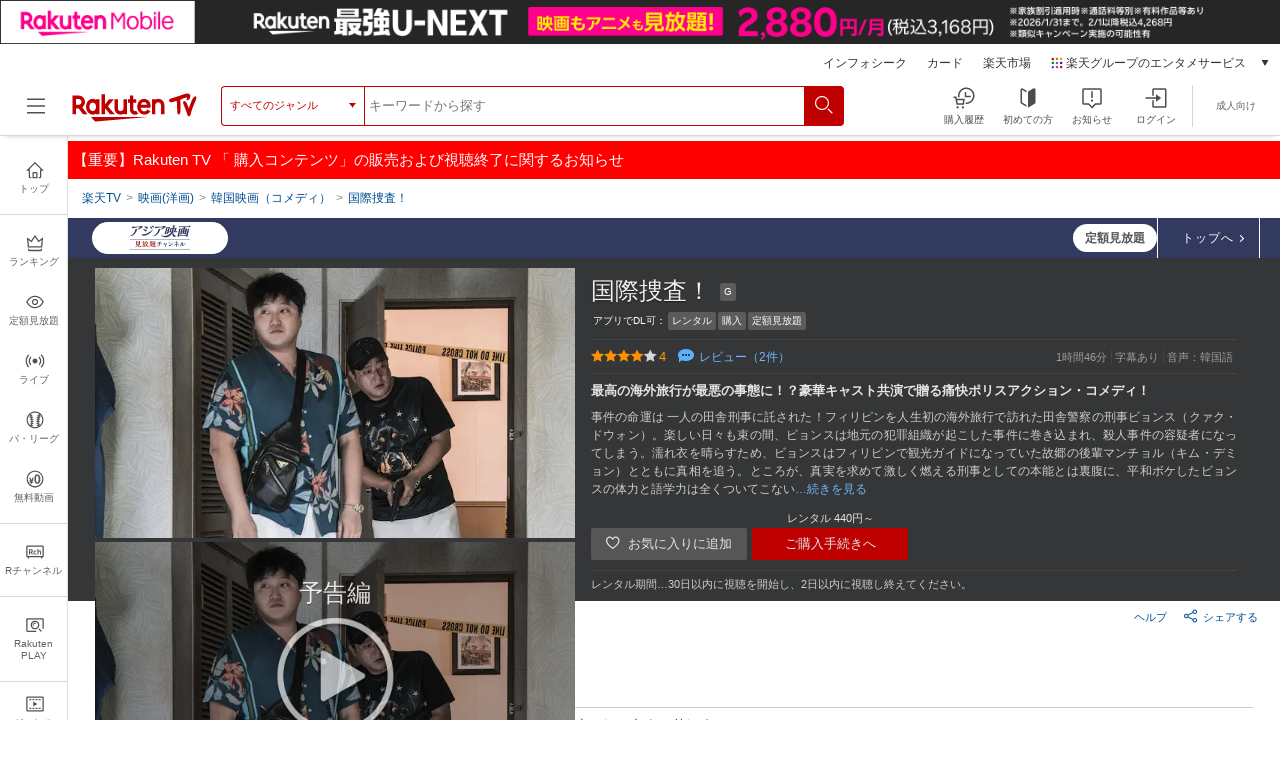

--- FILE ---
content_type: text/html; charset=UTF-8
request_url: https://tv.rakuten.co.jp/content/383432/
body_size: 58157
content:


	
<!DOCTYPE html>
<html lang="ja">
<head>
<meta charset="utf-8">
<meta http-equiv="X-UA-Compatible" content="IE=edge,chrome=1"><script type="text/javascript">(window.NREUM||(NREUM={})).init={privacy:{cookies_enabled:true},ajax:{deny_list:["bam.nr-data.net"]},feature_flags:["soft_nav"],distributed_tracing:{enabled:true}};(window.NREUM||(NREUM={})).loader_config={agentID:"1120420330",accountID:"2041392",trustKey:"1352340",xpid:"VgYDUFVaChAJUlNbBQcFUF0=",licenseKey:"629d739c30",applicationID:"962926269",browserID:"1120420330"};;/*! For license information please see nr-loader-spa-1.308.0.min.js.LICENSE.txt */
(()=>{var e,t,r={384:(e,t,r)=>{"use strict";r.d(t,{NT:()=>a,US:()=>u,Zm:()=>o,bQ:()=>d,dV:()=>c,pV:()=>l});var n=r(6154),i=r(1863),s=r(1910);const a={beacon:"bam.nr-data.net",errorBeacon:"bam.nr-data.net"};function o(){return n.gm.NREUM||(n.gm.NREUM={}),void 0===n.gm.newrelic&&(n.gm.newrelic=n.gm.NREUM),n.gm.NREUM}function c(){let e=o();return e.o||(e.o={ST:n.gm.setTimeout,SI:n.gm.setImmediate||n.gm.setInterval,CT:n.gm.clearTimeout,XHR:n.gm.XMLHttpRequest,REQ:n.gm.Request,EV:n.gm.Event,PR:n.gm.Promise,MO:n.gm.MutationObserver,FETCH:n.gm.fetch,WS:n.gm.WebSocket},(0,s.i)(...Object.values(e.o))),e}function d(e,t){let r=o();r.initializedAgents??={},t.initializedAt={ms:(0,i.t)(),date:new Date},r.initializedAgents[e]=t}function u(e,t){o()[e]=t}function l(){return function(){let e=o();const t=e.info||{};e.info={beacon:a.beacon,errorBeacon:a.errorBeacon,...t}}(),function(){let e=o();const t=e.init||{};e.init={...t}}(),c(),function(){let e=o();const t=e.loader_config||{};e.loader_config={...t}}(),o()}},782:(e,t,r)=>{"use strict";r.d(t,{T:()=>n});const n=r(860).K7.pageViewTiming},860:(e,t,r)=>{"use strict";r.d(t,{$J:()=>u,K7:()=>c,P3:()=>d,XX:()=>i,Yy:()=>o,df:()=>s,qY:()=>n,v4:()=>a});const n="events",i="jserrors",s="browser/blobs",a="rum",o="browser/logs",c={ajax:"ajax",genericEvents:"generic_events",jserrors:i,logging:"logging",metrics:"metrics",pageAction:"page_action",pageViewEvent:"page_view_event",pageViewTiming:"page_view_timing",sessionReplay:"session_replay",sessionTrace:"session_trace",softNav:"soft_navigations",spa:"spa"},d={[c.pageViewEvent]:1,[c.pageViewTiming]:2,[c.metrics]:3,[c.jserrors]:4,[c.spa]:5,[c.ajax]:6,[c.sessionTrace]:7,[c.softNav]:8,[c.sessionReplay]:9,[c.logging]:10,[c.genericEvents]:11},u={[c.pageViewEvent]:a,[c.pageViewTiming]:n,[c.ajax]:n,[c.spa]:n,[c.softNav]:n,[c.metrics]:i,[c.jserrors]:i,[c.sessionTrace]:s,[c.sessionReplay]:s,[c.logging]:o,[c.genericEvents]:"ins"}},944:(e,t,r)=>{"use strict";r.d(t,{R:()=>i});var n=r(3241);function i(e,t){"function"==typeof console.debug&&(console.debug("New Relic Warning: https://github.com/newrelic/newrelic-browser-agent/blob/main/docs/warning-codes.md#".concat(e),t),(0,n.W)({agentIdentifier:null,drained:null,type:"data",name:"warn",feature:"warn",data:{code:e,secondary:t}}))}},993:(e,t,r)=>{"use strict";r.d(t,{A$:()=>s,ET:()=>a,TZ:()=>o,p_:()=>i});var n=r(860);const i={ERROR:"ERROR",WARN:"WARN",INFO:"INFO",DEBUG:"DEBUG",TRACE:"TRACE"},s={OFF:0,ERROR:1,WARN:2,INFO:3,DEBUG:4,TRACE:5},a="log",o=n.K7.logging},1541:(e,t,r)=>{"use strict";r.d(t,{U:()=>i,f:()=>n});const n={MFE:"MFE",BA:"BA"};function i(e,t){if(2!==t?.harvestEndpointVersion)return{};const r=t.agentRef.runtime.appMetadata.agents[0].entityGuid;return e?{"source.id":e.id,"source.name":e.name,"source.type":e.type,"parent.id":e.parent?.id||r,"parent.type":e.parent?.type||n.BA}:{"entity.guid":r,appId:t.agentRef.info.applicationID}}},1687:(e,t,r)=>{"use strict";r.d(t,{Ak:()=>d,Ze:()=>h,x3:()=>u});var n=r(3241),i=r(7836),s=r(3606),a=r(860),o=r(2646);const c={};function d(e,t){const r={staged:!1,priority:a.P3[t]||0};l(e),c[e].get(t)||c[e].set(t,r)}function u(e,t){e&&c[e]&&(c[e].get(t)&&c[e].delete(t),p(e,t,!1),c[e].size&&f(e))}function l(e){if(!e)throw new Error("agentIdentifier required");c[e]||(c[e]=new Map)}function h(e="",t="feature",r=!1){if(l(e),!e||!c[e].get(t)||r)return p(e,t);c[e].get(t).staged=!0,f(e)}function f(e){const t=Array.from(c[e]);t.every(([e,t])=>t.staged)&&(t.sort((e,t)=>e[1].priority-t[1].priority),t.forEach(([t])=>{c[e].delete(t),p(e,t)}))}function p(e,t,r=!0){const a=e?i.ee.get(e):i.ee,c=s.i.handlers;if(!a.aborted&&a.backlog&&c){if((0,n.W)({agentIdentifier:e,type:"lifecycle",name:"drain",feature:t}),r){const e=a.backlog[t],r=c[t];if(r){for(let t=0;e&&t<e.length;++t)g(e[t],r);Object.entries(r).forEach(([e,t])=>{Object.values(t||{}).forEach(t=>{t[0]?.on&&t[0]?.context()instanceof o.y&&t[0].on(e,t[1])})})}}a.isolatedBacklog||delete c[t],a.backlog[t]=null,a.emit("drain-"+t,[])}}function g(e,t){var r=e[1];Object.values(t[r]||{}).forEach(t=>{var r=e[0];if(t[0]===r){var n=t[1],i=e[3],s=e[2];n.apply(i,s)}})}},1738:(e,t,r)=>{"use strict";r.d(t,{U:()=>f,Y:()=>h});var n=r(3241),i=r(9908),s=r(1863),a=r(944),o=r(5701),c=r(3969),d=r(8362),u=r(860),l=r(4261);function h(e,t,r,s){const h=s||r;!h||h[e]&&h[e]!==d.d.prototype[e]||(h[e]=function(){(0,i.p)(c.xV,["API/"+e+"/called"],void 0,u.K7.metrics,r.ee),(0,n.W)({agentIdentifier:r.agentIdentifier,drained:!!o.B?.[r.agentIdentifier],type:"data",name:"api",feature:l.Pl+e,data:{}});try{return t.apply(this,arguments)}catch(e){(0,a.R)(23,e)}})}function f(e,t,r,n,a){const o=e.info;null===r?delete o.jsAttributes[t]:o.jsAttributes[t]=r,(a||null===r)&&(0,i.p)(l.Pl+n,[(0,s.t)(),t,r],void 0,"session",e.ee)}},1741:(e,t,r)=>{"use strict";r.d(t,{W:()=>s});var n=r(944),i=r(4261);class s{#e(e,...t){if(this[e]!==s.prototype[e])return this[e](...t);(0,n.R)(35,e)}addPageAction(e,t){return this.#e(i.hG,e,t)}register(e){return this.#e(i.eY,e)}recordCustomEvent(e,t){return this.#e(i.fF,e,t)}setPageViewName(e,t){return this.#e(i.Fw,e,t)}setCustomAttribute(e,t,r){return this.#e(i.cD,e,t,r)}noticeError(e,t){return this.#e(i.o5,e,t)}setUserId(e,t=!1){return this.#e(i.Dl,e,t)}setApplicationVersion(e){return this.#e(i.nb,e)}setErrorHandler(e){return this.#e(i.bt,e)}addRelease(e,t){return this.#e(i.k6,e,t)}log(e,t){return this.#e(i.$9,e,t)}start(){return this.#e(i.d3)}finished(e){return this.#e(i.BL,e)}recordReplay(){return this.#e(i.CH)}pauseReplay(){return this.#e(i.Tb)}addToTrace(e){return this.#e(i.U2,e)}setCurrentRouteName(e){return this.#e(i.PA,e)}interaction(e){return this.#e(i.dT,e)}wrapLogger(e,t,r){return this.#e(i.Wb,e,t,r)}measure(e,t){return this.#e(i.V1,e,t)}consent(e){return this.#e(i.Pv,e)}}},1863:(e,t,r)=>{"use strict";function n(){return Math.floor(performance.now())}r.d(t,{t:()=>n})},1910:(e,t,r)=>{"use strict";r.d(t,{i:()=>s});var n=r(944);const i=new Map;function s(...e){return e.every(e=>{if(i.has(e))return i.get(e);const t="function"==typeof e?e.toString():"",r=t.includes("[native code]"),s=t.includes("nrWrapper");return r||s||(0,n.R)(64,e?.name||t),i.set(e,r),r})}},2555:(e,t,r)=>{"use strict";r.d(t,{D:()=>o,f:()=>a});var n=r(384),i=r(8122);const s={beacon:n.NT.beacon,errorBeacon:n.NT.errorBeacon,licenseKey:void 0,applicationID:void 0,sa:void 0,queueTime:void 0,applicationTime:void 0,ttGuid:void 0,user:void 0,account:void 0,product:void 0,extra:void 0,jsAttributes:{},userAttributes:void 0,atts:void 0,transactionName:void 0,tNamePlain:void 0};function a(e){try{return!!e.licenseKey&&!!e.errorBeacon&&!!e.applicationID}catch(e){return!1}}const o=e=>(0,i.a)(e,s)},2614:(e,t,r)=>{"use strict";r.d(t,{BB:()=>a,H3:()=>n,g:()=>d,iL:()=>c,tS:()=>o,uh:()=>i,wk:()=>s});const n="NRBA",i="SESSION",s=144e5,a=18e5,o={STARTED:"session-started",PAUSE:"session-pause",RESET:"session-reset",RESUME:"session-resume",UPDATE:"session-update"},c={SAME_TAB:"same-tab",CROSS_TAB:"cross-tab"},d={OFF:0,FULL:1,ERROR:2}},2646:(e,t,r)=>{"use strict";r.d(t,{y:()=>n});class n{constructor(e){this.contextId=e}}},2843:(e,t,r)=>{"use strict";r.d(t,{G:()=>s,u:()=>i});var n=r(3878);function i(e,t=!1,r,i){(0,n.DD)("visibilitychange",function(){if(t)return void("hidden"===document.visibilityState&&e());e(document.visibilityState)},r,i)}function s(e,t,r){(0,n.sp)("pagehide",e,t,r)}},3241:(e,t,r)=>{"use strict";r.d(t,{W:()=>s});var n=r(6154);const i="newrelic";function s(e={}){try{n.gm.dispatchEvent(new CustomEvent(i,{detail:e}))}catch(e){}}},3304:(e,t,r)=>{"use strict";r.d(t,{A:()=>s});var n=r(7836);const i=()=>{const e=new WeakSet;return(t,r)=>{if("object"==typeof r&&null!==r){if(e.has(r))return;e.add(r)}return r}};function s(e){try{return JSON.stringify(e,i())??""}catch(e){try{n.ee.emit("internal-error",[e])}catch(e){}return""}}},3333:(e,t,r)=>{"use strict";r.d(t,{$v:()=>u,TZ:()=>n,Xh:()=>c,Zp:()=>i,kd:()=>d,mq:()=>o,nf:()=>a,qN:()=>s});const n=r(860).K7.genericEvents,i=["auxclick","click","copy","keydown","paste","scrollend"],s=["focus","blur"],a=4,o=1e3,c=2e3,d=["PageAction","UserAction","BrowserPerformance"],u={RESOURCES:"experimental.resources",REGISTER:"register"}},3434:(e,t,r)=>{"use strict";r.d(t,{Jt:()=>s,YM:()=>d});var n=r(7836),i=r(5607);const s="nr@original:".concat(i.W),a=50;var o=Object.prototype.hasOwnProperty,c=!1;function d(e,t){return e||(e=n.ee),r.inPlace=function(e,t,n,i,s){n||(n="");const a="-"===n.charAt(0);for(let o=0;o<t.length;o++){const c=t[o],d=e[c];l(d)||(e[c]=r(d,a?c+n:n,i,c,s))}},r.flag=s,r;function r(t,r,n,c,d){return l(t)?t:(r||(r=""),nrWrapper[s]=t,function(e,t,r){if(Object.defineProperty&&Object.keys)try{return Object.keys(e).forEach(function(r){Object.defineProperty(t,r,{get:function(){return e[r]},set:function(t){return e[r]=t,t}})}),t}catch(e){u([e],r)}for(var n in e)o.call(e,n)&&(t[n]=e[n])}(t,nrWrapper,e),nrWrapper);function nrWrapper(){var s,o,l,h;let f;try{o=this,s=[...arguments],l="function"==typeof n?n(s,o):n||{}}catch(t){u([t,"",[s,o,c],l],e)}i(r+"start",[s,o,c],l,d);const p=performance.now();let g;try{return h=t.apply(o,s),g=performance.now(),h}catch(e){throw g=performance.now(),i(r+"err",[s,o,e],l,d),f=e,f}finally{const e=g-p,t={start:p,end:g,duration:e,isLongTask:e>=a,methodName:c,thrownError:f};t.isLongTask&&i("long-task",[t,o],l,d),i(r+"end",[s,o,h],l,d)}}}function i(r,n,i,s){if(!c||t){var a=c;c=!0;try{e.emit(r,n,i,t,s)}catch(t){u([t,r,n,i],e)}c=a}}}function u(e,t){t||(t=n.ee);try{t.emit("internal-error",e)}catch(e){}}function l(e){return!(e&&"function"==typeof e&&e.apply&&!e[s])}},3606:(e,t,r)=>{"use strict";r.d(t,{i:()=>s});var n=r(9908);s.on=a;var i=s.handlers={};function s(e,t,r,s){a(s||n.d,i,e,t,r)}function a(e,t,r,i,s){s||(s="feature"),e||(e=n.d);var a=t[s]=t[s]||{};(a[r]=a[r]||[]).push([e,i])}},3738:(e,t,r)=>{"use strict";r.d(t,{He:()=>i,Kp:()=>o,Lc:()=>d,Rz:()=>u,TZ:()=>n,bD:()=>s,d3:()=>a,jx:()=>l,sl:()=>h,uP:()=>c});const n=r(860).K7.sessionTrace,i="bstResource",s="resource",a="-start",o="-end",c="fn"+a,d="fn"+o,u="pushState",l=1e3,h=3e4},3785:(e,t,r)=>{"use strict";r.d(t,{R:()=>c,b:()=>d});var n=r(9908),i=r(1863),s=r(860),a=r(3969),o=r(993);function c(e,t,r={},c=o.p_.INFO,d=!0,u,l=(0,i.t)()){(0,n.p)(a.xV,["API/logging/".concat(c.toLowerCase(),"/called")],void 0,s.K7.metrics,e),(0,n.p)(o.ET,[l,t,r,c,d,u],void 0,s.K7.logging,e)}function d(e){return"string"==typeof e&&Object.values(o.p_).some(t=>t===e.toUpperCase().trim())}},3878:(e,t,r)=>{"use strict";function n(e,t){return{capture:e,passive:!1,signal:t}}function i(e,t,r=!1,i){window.addEventListener(e,t,n(r,i))}function s(e,t,r=!1,i){document.addEventListener(e,t,n(r,i))}r.d(t,{DD:()=>s,jT:()=>n,sp:()=>i})},3962:(e,t,r)=>{"use strict";r.d(t,{AM:()=>a,O2:()=>l,OV:()=>s,Qu:()=>h,TZ:()=>c,ih:()=>f,pP:()=>o,t1:()=>u,tC:()=>i,wD:()=>d});var n=r(860);const i=["click","keydown","submit"],s="popstate",a="api",o="initialPageLoad",c=n.K7.softNav,d=5e3,u=500,l={INITIAL_PAGE_LOAD:"",ROUTE_CHANGE:1,UNSPECIFIED:2},h={INTERACTION:1,AJAX:2,CUSTOM_END:3,CUSTOM_TRACER:4},f={IP:"in progress",PF:"pending finish",FIN:"finished",CAN:"cancelled"}},3969:(e,t,r)=>{"use strict";r.d(t,{TZ:()=>n,XG:()=>o,rs:()=>i,xV:()=>a,z_:()=>s});const n=r(860).K7.metrics,i="sm",s="cm",a="storeSupportabilityMetrics",o="storeEventMetrics"},4234:(e,t,r)=>{"use strict";r.d(t,{W:()=>s});var n=r(7836),i=r(1687);class s{constructor(e,t){this.agentIdentifier=e,this.ee=n.ee.get(e),this.featureName=t,this.blocked=!1}deregisterDrain(){(0,i.x3)(this.agentIdentifier,this.featureName)}}},4261:(e,t,r)=>{"use strict";r.d(t,{$9:()=>u,BL:()=>c,CH:()=>p,Dl:()=>R,Fw:()=>w,PA:()=>v,Pl:()=>n,Pv:()=>A,Tb:()=>h,U2:()=>a,V1:()=>E,Wb:()=>T,bt:()=>y,cD:()=>b,d3:()=>x,dT:()=>d,eY:()=>g,fF:()=>f,hG:()=>s,hw:()=>i,k6:()=>o,nb:()=>m,o5:()=>l});const n="api-",i=n+"ixn-",s="addPageAction",a="addToTrace",o="addRelease",c="finished",d="interaction",u="log",l="noticeError",h="pauseReplay",f="recordCustomEvent",p="recordReplay",g="register",m="setApplicationVersion",v="setCurrentRouteName",b="setCustomAttribute",y="setErrorHandler",w="setPageViewName",R="setUserId",x="start",T="wrapLogger",E="measure",A="consent"},5205:(e,t,r)=>{"use strict";r.d(t,{j:()=>S});var n=r(384),i=r(1741);var s=r(2555),a=r(3333);const o=e=>{if(!e||"string"!=typeof e)return!1;try{document.createDocumentFragment().querySelector(e)}catch{return!1}return!0};var c=r(2614),d=r(944),u=r(8122);const l="[data-nr-mask]",h=e=>(0,u.a)(e,(()=>{const e={feature_flags:[],experimental:{allow_registered_children:!1,resources:!1},mask_selector:"*",block_selector:"[data-nr-block]",mask_input_options:{color:!1,date:!1,"datetime-local":!1,email:!1,month:!1,number:!1,range:!1,search:!1,tel:!1,text:!1,time:!1,url:!1,week:!1,textarea:!1,select:!1,password:!0}};return{ajax:{deny_list:void 0,block_internal:!0,enabled:!0,autoStart:!0},api:{get allow_registered_children(){return e.feature_flags.includes(a.$v.REGISTER)||e.experimental.allow_registered_children},set allow_registered_children(t){e.experimental.allow_registered_children=t},duplicate_registered_data:!1},browser_consent_mode:{enabled:!1},distributed_tracing:{enabled:void 0,exclude_newrelic_header:void 0,cors_use_newrelic_header:void 0,cors_use_tracecontext_headers:void 0,allowed_origins:void 0},get feature_flags(){return e.feature_flags},set feature_flags(t){e.feature_flags=t},generic_events:{enabled:!0,autoStart:!0},harvest:{interval:30},jserrors:{enabled:!0,autoStart:!0},logging:{enabled:!0,autoStart:!0},metrics:{enabled:!0,autoStart:!0},obfuscate:void 0,page_action:{enabled:!0},page_view_event:{enabled:!0,autoStart:!0},page_view_timing:{enabled:!0,autoStart:!0},performance:{capture_marks:!1,capture_measures:!1,capture_detail:!0,resources:{get enabled(){return e.feature_flags.includes(a.$v.RESOURCES)||e.experimental.resources},set enabled(t){e.experimental.resources=t},asset_types:[],first_party_domains:[],ignore_newrelic:!0}},privacy:{cookies_enabled:!0},proxy:{assets:void 0,beacon:void 0},session:{expiresMs:c.wk,inactiveMs:c.BB},session_replay:{autoStart:!0,enabled:!1,preload:!1,sampling_rate:10,error_sampling_rate:100,collect_fonts:!1,inline_images:!1,fix_stylesheets:!0,mask_all_inputs:!0,get mask_text_selector(){return e.mask_selector},set mask_text_selector(t){o(t)?e.mask_selector="".concat(t,",").concat(l):""===t||null===t?e.mask_selector=l:(0,d.R)(5,t)},get block_class(){return"nr-block"},get ignore_class(){return"nr-ignore"},get mask_text_class(){return"nr-mask"},get block_selector(){return e.block_selector},set block_selector(t){o(t)?e.block_selector+=",".concat(t):""!==t&&(0,d.R)(6,t)},get mask_input_options(){return e.mask_input_options},set mask_input_options(t){t&&"object"==typeof t?e.mask_input_options={...t,password:!0}:(0,d.R)(7,t)}},session_trace:{enabled:!0,autoStart:!0},soft_navigations:{enabled:!0,autoStart:!0},spa:{enabled:!0,autoStart:!0},ssl:void 0,user_actions:{enabled:!0,elementAttributes:["id","className","tagName","type"]}}})());var f=r(6154),p=r(9324);let g=0;const m={buildEnv:p.F3,distMethod:p.Xs,version:p.xv,originTime:f.WN},v={consented:!1},b={appMetadata:{},get consented(){return this.session?.state?.consent||v.consented},set consented(e){v.consented=e},customTransaction:void 0,denyList:void 0,disabled:!1,harvester:void 0,isolatedBacklog:!1,isRecording:!1,loaderType:void 0,maxBytes:3e4,obfuscator:void 0,onerror:void 0,ptid:void 0,releaseIds:{},session:void 0,timeKeeper:void 0,registeredEntities:[],jsAttributesMetadata:{bytes:0},get harvestCount(){return++g}},y=e=>{const t=(0,u.a)(e,b),r=Object.keys(m).reduce((e,t)=>(e[t]={value:m[t],writable:!1,configurable:!0,enumerable:!0},e),{});return Object.defineProperties(t,r)};var w=r(5701);const R=e=>{const t=e.startsWith("http");e+="/",r.p=t?e:"https://"+e};var x=r(7836),T=r(3241);const E={accountID:void 0,trustKey:void 0,agentID:void 0,licenseKey:void 0,applicationID:void 0,xpid:void 0},A=e=>(0,u.a)(e,E),_=new Set;function S(e,t={},r,a){let{init:o,info:c,loader_config:d,runtime:u={},exposed:l=!0}=t;if(!c){const e=(0,n.pV)();o=e.init,c=e.info,d=e.loader_config}e.init=h(o||{}),e.loader_config=A(d||{}),c.jsAttributes??={},f.bv&&(c.jsAttributes.isWorker=!0),e.info=(0,s.D)(c);const p=e.init,g=[c.beacon,c.errorBeacon];_.has(e.agentIdentifier)||(p.proxy.assets&&(R(p.proxy.assets),g.push(p.proxy.assets)),p.proxy.beacon&&g.push(p.proxy.beacon),e.beacons=[...g],function(e){const t=(0,n.pV)();Object.getOwnPropertyNames(i.W.prototype).forEach(r=>{const n=i.W.prototype[r];if("function"!=typeof n||"constructor"===n)return;let s=t[r];e[r]&&!1!==e.exposed&&"micro-agent"!==e.runtime?.loaderType&&(t[r]=(...t)=>{const n=e[r](...t);return s?s(...t):n})})}(e),(0,n.US)("activatedFeatures",w.B)),u.denyList=[...p.ajax.deny_list||[],...p.ajax.block_internal?g:[]],u.ptid=e.agentIdentifier,u.loaderType=r,e.runtime=y(u),_.has(e.agentIdentifier)||(e.ee=x.ee.get(e.agentIdentifier),e.exposed=l,(0,T.W)({agentIdentifier:e.agentIdentifier,drained:!!w.B?.[e.agentIdentifier],type:"lifecycle",name:"initialize",feature:void 0,data:e.config})),_.add(e.agentIdentifier)}},5270:(e,t,r)=>{"use strict";r.d(t,{Aw:()=>a,SR:()=>s,rF:()=>o});var n=r(384),i=r(7767);function s(e){return!!(0,n.dV)().o.MO&&(0,i.V)(e)&&!0===e?.session_trace.enabled}function a(e){return!0===e?.session_replay.preload&&s(e)}function o(e,t){try{if("string"==typeof t?.type){if("password"===t.type.toLowerCase())return"*".repeat(e?.length||0);if(void 0!==t?.dataset?.nrUnmask||t?.classList?.contains("nr-unmask"))return e}}catch(e){}return"string"==typeof e?e.replace(/[\S]/g,"*"):"*".repeat(e?.length||0)}},5289:(e,t,r)=>{"use strict";r.d(t,{GG:()=>a,Qr:()=>c,sB:()=>o});var n=r(3878),i=r(6389);function s(){return"undefined"==typeof document||"complete"===document.readyState}function a(e,t){if(s())return e();const r=(0,i.J)(e),a=setInterval(()=>{s()&&(clearInterval(a),r())},500);(0,n.sp)("load",r,t)}function o(e){if(s())return e();(0,n.DD)("DOMContentLoaded",e)}function c(e){if(s())return e();(0,n.sp)("popstate",e)}},5607:(e,t,r)=>{"use strict";r.d(t,{W:()=>n});const n=(0,r(9566).bz)()},5701:(e,t,r)=>{"use strict";r.d(t,{B:()=>s,t:()=>a});var n=r(3241);const i=new Set,s={};function a(e,t){const r=t.agentIdentifier;s[r]??={},e&&"object"==typeof e&&(i.has(r)||(t.ee.emit("rumresp",[e]),s[r]=e,i.add(r),(0,n.W)({agentIdentifier:r,loaded:!0,drained:!0,type:"lifecycle",name:"load",feature:void 0,data:e})))}},6154:(e,t,r)=>{"use strict";r.d(t,{OF:()=>d,RI:()=>i,WN:()=>h,bv:()=>s,eN:()=>f,gm:()=>a,lR:()=>l,m:()=>c,mw:()=>o,sb:()=>u});var n=r(1863);const i="undefined"!=typeof window&&!!window.document,s="undefined"!=typeof WorkerGlobalScope&&("undefined"!=typeof self&&self instanceof WorkerGlobalScope&&self.navigator instanceof WorkerNavigator||"undefined"!=typeof globalThis&&globalThis instanceof WorkerGlobalScope&&globalThis.navigator instanceof WorkerNavigator),a=i?window:"undefined"!=typeof WorkerGlobalScope&&("undefined"!=typeof self&&self instanceof WorkerGlobalScope&&self||"undefined"!=typeof globalThis&&globalThis instanceof WorkerGlobalScope&&globalThis),o=Boolean("hidden"===a?.document?.visibilityState),c=""+a?.location,d=/iPad|iPhone|iPod/.test(a.navigator?.userAgent),u=d&&"undefined"==typeof SharedWorker,l=(()=>{const e=a.navigator?.userAgent?.match(/Firefox[/\s](\d+\.\d+)/);return Array.isArray(e)&&e.length>=2?+e[1]:0})(),h=Date.now()-(0,n.t)(),f=()=>"undefined"!=typeof PerformanceNavigationTiming&&a?.performance?.getEntriesByType("navigation")?.[0]?.responseStart},6344:(e,t,r)=>{"use strict";r.d(t,{BB:()=>u,Qb:()=>l,TZ:()=>i,Ug:()=>a,Vh:()=>s,_s:()=>o,bc:()=>d,yP:()=>c});var n=r(2614);const i=r(860).K7.sessionReplay,s="errorDuringReplay",a=.12,o={DomContentLoaded:0,Load:1,FullSnapshot:2,IncrementalSnapshot:3,Meta:4,Custom:5},c={[n.g.ERROR]:15e3,[n.g.FULL]:3e5,[n.g.OFF]:0},d={RESET:{message:"Session was reset",sm:"Reset"},IMPORT:{message:"Recorder failed to import",sm:"Import"},TOO_MANY:{message:"429: Too Many Requests",sm:"Too-Many"},TOO_BIG:{message:"Payload was too large",sm:"Too-Big"},CROSS_TAB:{message:"Session Entity was set to OFF on another tab",sm:"Cross-Tab"},ENTITLEMENTS:{message:"Session Replay is not allowed and will not be started",sm:"Entitlement"}},u=5e3,l={API:"api",RESUME:"resume",SWITCH_TO_FULL:"switchToFull",INITIALIZE:"initialize",PRELOAD:"preload"}},6389:(e,t,r)=>{"use strict";function n(e,t=500,r={}){const n=r?.leading||!1;let i;return(...r)=>{n&&void 0===i&&(e.apply(this,r),i=setTimeout(()=>{i=clearTimeout(i)},t)),n||(clearTimeout(i),i=setTimeout(()=>{e.apply(this,r)},t))}}function i(e){let t=!1;return(...r)=>{t||(t=!0,e.apply(this,r))}}r.d(t,{J:()=>i,s:()=>n})},6630:(e,t,r)=>{"use strict";r.d(t,{T:()=>n});const n=r(860).K7.pageViewEvent},6774:(e,t,r)=>{"use strict";r.d(t,{T:()=>n});const n=r(860).K7.jserrors},7295:(e,t,r)=>{"use strict";r.d(t,{Xv:()=>a,gX:()=>i,iW:()=>s});var n=[];function i(e){if(!e||s(e))return!1;if(0===n.length)return!0;if("*"===n[0].hostname)return!1;for(var t=0;t<n.length;t++){var r=n[t];if(r.hostname.test(e.hostname)&&r.pathname.test(e.pathname))return!1}return!0}function s(e){return void 0===e.hostname}function a(e){if(n=[],e&&e.length)for(var t=0;t<e.length;t++){let r=e[t];if(!r)continue;if("*"===r)return void(n=[{hostname:"*"}]);0===r.indexOf("http://")?r=r.substring(7):0===r.indexOf("https://")&&(r=r.substring(8));const i=r.indexOf("/");let s,a;i>0?(s=r.substring(0,i),a=r.substring(i)):(s=r,a="*");let[c]=s.split(":");n.push({hostname:o(c),pathname:o(a,!0)})}}function o(e,t=!1){const r=e.replace(/[.+?^${}()|[\]\\]/g,e=>"\\"+e).replace(/\*/g,".*?");return new RegExp((t?"^":"")+r+"$")}},7485:(e,t,r)=>{"use strict";r.d(t,{D:()=>i});var n=r(6154);function i(e){if(0===(e||"").indexOf("data:"))return{protocol:"data"};try{const t=new URL(e,location.href),r={port:t.port,hostname:t.hostname,pathname:t.pathname,search:t.search,protocol:t.protocol.slice(0,t.protocol.indexOf(":")),sameOrigin:t.protocol===n.gm?.location?.protocol&&t.host===n.gm?.location?.host};return r.port&&""!==r.port||("http:"===t.protocol&&(r.port="80"),"https:"===t.protocol&&(r.port="443")),r.pathname&&""!==r.pathname?r.pathname.startsWith("/")||(r.pathname="/".concat(r.pathname)):r.pathname="/",r}catch(e){return{}}}},7699:(e,t,r)=>{"use strict";r.d(t,{It:()=>s,KC:()=>o,No:()=>i,qh:()=>a});var n=r(860);const i=16e3,s=1e6,a="SESSION_ERROR",o={[n.K7.logging]:!0,[n.K7.genericEvents]:!1,[n.K7.jserrors]:!1,[n.K7.ajax]:!1}},7767:(e,t,r)=>{"use strict";r.d(t,{V:()=>i});var n=r(6154);const i=e=>n.RI&&!0===e?.privacy.cookies_enabled},7836:(e,t,r)=>{"use strict";r.d(t,{P:()=>o,ee:()=>c});var n=r(384),i=r(8990),s=r(2646),a=r(5607);const o="nr@context:".concat(a.W),c=function e(t,r){var n={},a={},u={},l=!1;try{l=16===r.length&&d.initializedAgents?.[r]?.runtime.isolatedBacklog}catch(e){}var h={on:p,addEventListener:p,removeEventListener:function(e,t){var r=n[e];if(!r)return;for(var i=0;i<r.length;i++)r[i]===t&&r.splice(i,1)},emit:function(e,r,n,i,s){!1!==s&&(s=!0);if(c.aborted&&!i)return;t&&s&&t.emit(e,r,n);var o=f(n);g(e).forEach(e=>{e.apply(o,r)});var d=v()[a[e]];d&&d.push([h,e,r,o]);return o},get:m,listeners:g,context:f,buffer:function(e,t){const r=v();if(t=t||"feature",h.aborted)return;Object.entries(e||{}).forEach(([e,n])=>{a[n]=t,t in r||(r[t]=[])})},abort:function(){h._aborted=!0,Object.keys(h.backlog).forEach(e=>{delete h.backlog[e]})},isBuffering:function(e){return!!v()[a[e]]},debugId:r,backlog:l?{}:t&&"object"==typeof t.backlog?t.backlog:{},isolatedBacklog:l};return Object.defineProperty(h,"aborted",{get:()=>{let e=h._aborted||!1;return e||(t&&(e=t.aborted),e)}}),h;function f(e){return e&&e instanceof s.y?e:e?(0,i.I)(e,o,()=>new s.y(o)):new s.y(o)}function p(e,t){n[e]=g(e).concat(t)}function g(e){return n[e]||[]}function m(t){return u[t]=u[t]||e(h,t)}function v(){return h.backlog}}(void 0,"globalEE"),d=(0,n.Zm)();d.ee||(d.ee=c)},8122:(e,t,r)=>{"use strict";r.d(t,{a:()=>i});var n=r(944);function i(e,t){try{if(!e||"object"!=typeof e)return(0,n.R)(3);if(!t||"object"!=typeof t)return(0,n.R)(4);const r=Object.create(Object.getPrototypeOf(t),Object.getOwnPropertyDescriptors(t)),s=0===Object.keys(r).length?e:r;for(let a in s)if(void 0!==e[a])try{if(null===e[a]){r[a]=null;continue}Array.isArray(e[a])&&Array.isArray(t[a])?r[a]=Array.from(new Set([...e[a],...t[a]])):"object"==typeof e[a]&&"object"==typeof t[a]?r[a]=i(e[a],t[a]):r[a]=e[a]}catch(e){r[a]||(0,n.R)(1,e)}return r}catch(e){(0,n.R)(2,e)}}},8139:(e,t,r)=>{"use strict";r.d(t,{u:()=>h});var n=r(7836),i=r(3434),s=r(8990),a=r(6154);const o={},c=a.gm.XMLHttpRequest,d="addEventListener",u="removeEventListener",l="nr@wrapped:".concat(n.P);function h(e){var t=function(e){return(e||n.ee).get("events")}(e);if(o[t.debugId]++)return t;o[t.debugId]=1;var r=(0,i.YM)(t,!0);function h(e){r.inPlace(e,[d,u],"-",p)}function p(e,t){return e[1]}return"getPrototypeOf"in Object&&(a.RI&&f(document,h),c&&f(c.prototype,h),f(a.gm,h)),t.on(d+"-start",function(e,t){var n=e[1];if(null!==n&&("function"==typeof n||"object"==typeof n)&&"newrelic"!==e[0]){var i=(0,s.I)(n,l,function(){var e={object:function(){if("function"!=typeof n.handleEvent)return;return n.handleEvent.apply(n,arguments)},function:n}[typeof n];return e?r(e,"fn-",null,e.name||"anonymous"):n});this.wrapped=e[1]=i}}),t.on(u+"-start",function(e){e[1]=this.wrapped||e[1]}),t}function f(e,t,...r){let n=e;for(;"object"==typeof n&&!Object.prototype.hasOwnProperty.call(n,d);)n=Object.getPrototypeOf(n);n&&t(n,...r)}},8362:(e,t,r)=>{"use strict";r.d(t,{d:()=>s});var n=r(9566),i=r(1741);class s extends i.W{agentIdentifier=(0,n.LA)(16)}},8374:(e,t,r)=>{r.nc=(()=>{try{return document?.currentScript?.nonce}catch(e){}return""})()},8990:(e,t,r)=>{"use strict";r.d(t,{I:()=>i});var n=Object.prototype.hasOwnProperty;function i(e,t,r){if(n.call(e,t))return e[t];var i=r();if(Object.defineProperty&&Object.keys)try{return Object.defineProperty(e,t,{value:i,writable:!0,enumerable:!1}),i}catch(e){}return e[t]=i,i}},9119:(e,t,r)=>{"use strict";r.d(t,{L:()=>s});var n=/([^?#]*)[^#]*(#[^?]*|$).*/,i=/([^?#]*)().*/;function s(e,t){return e?e.replace(t?n:i,"$1$2"):e}},9300:(e,t,r)=>{"use strict";r.d(t,{T:()=>n});const n=r(860).K7.ajax},9324:(e,t,r)=>{"use strict";r.d(t,{AJ:()=>a,F3:()=>i,Xs:()=>s,Yq:()=>o,xv:()=>n});const n="1.308.0",i="PROD",s="CDN",a="@newrelic/rrweb",o="1.0.1"},9566:(e,t,r)=>{"use strict";r.d(t,{LA:()=>o,ZF:()=>c,bz:()=>a,el:()=>d});var n=r(6154);const i="xxxxxxxx-xxxx-4xxx-yxxx-xxxxxxxxxxxx";function s(e,t){return e?15&e[t]:16*Math.random()|0}function a(){const e=n.gm?.crypto||n.gm?.msCrypto;let t,r=0;return e&&e.getRandomValues&&(t=e.getRandomValues(new Uint8Array(30))),i.split("").map(e=>"x"===e?s(t,r++).toString(16):"y"===e?(3&s()|8).toString(16):e).join("")}function o(e){const t=n.gm?.crypto||n.gm?.msCrypto;let r,i=0;t&&t.getRandomValues&&(r=t.getRandomValues(new Uint8Array(e)));const a=[];for(var o=0;o<e;o++)a.push(s(r,i++).toString(16));return a.join("")}function c(){return o(16)}function d(){return o(32)}},9908:(e,t,r)=>{"use strict";r.d(t,{d:()=>n,p:()=>i});var n=r(7836).ee.get("handle");function i(e,t,r,i,s){s?(s.buffer([e],i),s.emit(e,t,r)):(n.buffer([e],i),n.emit(e,t,r))}}},n={};function i(e){var t=n[e];if(void 0!==t)return t.exports;var s=n[e]={exports:{}};return r[e](s,s.exports,i),s.exports}i.m=r,i.d=(e,t)=>{for(var r in t)i.o(t,r)&&!i.o(e,r)&&Object.defineProperty(e,r,{enumerable:!0,get:t[r]})},i.f={},i.e=e=>Promise.all(Object.keys(i.f).reduce((t,r)=>(i.f[r](e,t),t),[])),i.u=e=>({212:"nr-spa-compressor",249:"nr-spa-recorder",478:"nr-spa"}[e]+"-1.308.0.min.js"),i.o=(e,t)=>Object.prototype.hasOwnProperty.call(e,t),e={},t="NRBA-1.308.0.PROD:",i.l=(r,n,s,a)=>{if(e[r])e[r].push(n);else{var o,c;if(void 0!==s)for(var d=document.getElementsByTagName("script"),u=0;u<d.length;u++){var l=d[u];if(l.getAttribute("src")==r||l.getAttribute("data-webpack")==t+s){o=l;break}}if(!o){c=!0;var h={478:"sha512-RSfSVnmHk59T/uIPbdSE0LPeqcEdF4/+XhfJdBuccH5rYMOEZDhFdtnh6X6nJk7hGpzHd9Ujhsy7lZEz/ORYCQ==",249:"sha512-ehJXhmntm85NSqW4MkhfQqmeKFulra3klDyY0OPDUE+sQ3GokHlPh1pmAzuNy//3j4ac6lzIbmXLvGQBMYmrkg==",212:"sha512-B9h4CR46ndKRgMBcK+j67uSR2RCnJfGefU+A7FrgR/k42ovXy5x/MAVFiSvFxuVeEk/pNLgvYGMp1cBSK/G6Fg=="};(o=document.createElement("script")).charset="utf-8",i.nc&&o.setAttribute("nonce",i.nc),o.setAttribute("data-webpack",t+s),o.src=r,0!==o.src.indexOf(window.location.origin+"/")&&(o.crossOrigin="anonymous"),h[a]&&(o.integrity=h[a])}e[r]=[n];var f=(t,n)=>{o.onerror=o.onload=null,clearTimeout(p);var i=e[r];if(delete e[r],o.parentNode&&o.parentNode.removeChild(o),i&&i.forEach(e=>e(n)),t)return t(n)},p=setTimeout(f.bind(null,void 0,{type:"timeout",target:o}),12e4);o.onerror=f.bind(null,o.onerror),o.onload=f.bind(null,o.onload),c&&document.head.appendChild(o)}},i.r=e=>{"undefined"!=typeof Symbol&&Symbol.toStringTag&&Object.defineProperty(e,Symbol.toStringTag,{value:"Module"}),Object.defineProperty(e,"__esModule",{value:!0})},i.p="https://js-agent.newrelic.com/",(()=>{var e={38:0,788:0};i.f.j=(t,r)=>{var n=i.o(e,t)?e[t]:void 0;if(0!==n)if(n)r.push(n[2]);else{var s=new Promise((r,i)=>n=e[t]=[r,i]);r.push(n[2]=s);var a=i.p+i.u(t),o=new Error;i.l(a,r=>{if(i.o(e,t)&&(0!==(n=e[t])&&(e[t]=void 0),n)){var s=r&&("load"===r.type?"missing":r.type),a=r&&r.target&&r.target.src;o.message="Loading chunk "+t+" failed: ("+s+": "+a+")",o.name="ChunkLoadError",o.type=s,o.request=a,n[1](o)}},"chunk-"+t,t)}};var t=(t,r)=>{var n,s,[a,o,c]=r,d=0;if(a.some(t=>0!==e[t])){for(n in o)i.o(o,n)&&(i.m[n]=o[n]);if(c)c(i)}for(t&&t(r);d<a.length;d++)s=a[d],i.o(e,s)&&e[s]&&e[s][0](),e[s]=0},r=self["webpackChunk:NRBA-1.308.0.PROD"]=self["webpackChunk:NRBA-1.308.0.PROD"]||[];r.forEach(t.bind(null,0)),r.push=t.bind(null,r.push.bind(r))})(),(()=>{"use strict";i(8374);var e=i(8362),t=i(860);const r=Object.values(t.K7);var n=i(5205);var s=i(9908),a=i(1863),o=i(4261),c=i(1738);var d=i(1687),u=i(4234),l=i(5289),h=i(6154),f=i(944),p=i(5270),g=i(7767),m=i(6389),v=i(7699);class b extends u.W{constructor(e,t){super(e.agentIdentifier,t),this.agentRef=e,this.abortHandler=void 0,this.featAggregate=void 0,this.loadedSuccessfully=void 0,this.onAggregateImported=new Promise(e=>{this.loadedSuccessfully=e}),this.deferred=Promise.resolve(),!1===e.init[this.featureName].autoStart?this.deferred=new Promise((t,r)=>{this.ee.on("manual-start-all",(0,m.J)(()=>{(0,d.Ak)(e.agentIdentifier,this.featureName),t()}))}):(0,d.Ak)(e.agentIdentifier,t)}importAggregator(e,t,r={}){if(this.featAggregate)return;const n=async()=>{let n;await this.deferred;try{if((0,g.V)(e.init)){const{setupAgentSession:t}=await i.e(478).then(i.bind(i,8766));n=t(e)}}catch(e){(0,f.R)(20,e),this.ee.emit("internal-error",[e]),(0,s.p)(v.qh,[e],void 0,this.featureName,this.ee)}try{if(!this.#t(this.featureName,n,e.init))return(0,d.Ze)(this.agentIdentifier,this.featureName),void this.loadedSuccessfully(!1);const{Aggregate:i}=await t();this.featAggregate=new i(e,r),e.runtime.harvester.initializedAggregates.push(this.featAggregate),this.loadedSuccessfully(!0)}catch(e){(0,f.R)(34,e),this.abortHandler?.(),(0,d.Ze)(this.agentIdentifier,this.featureName,!0),this.loadedSuccessfully(!1),this.ee&&this.ee.abort()}};h.RI?(0,l.GG)(()=>n(),!0):n()}#t(e,r,n){if(this.blocked)return!1;switch(e){case t.K7.sessionReplay:return(0,p.SR)(n)&&!!r;case t.K7.sessionTrace:return!!r;default:return!0}}}var y=i(6630),w=i(2614),R=i(3241);class x extends b{static featureName=y.T;constructor(e){var t;super(e,y.T),this.setupInspectionEvents(e.agentIdentifier),t=e,(0,c.Y)(o.Fw,function(e,r){"string"==typeof e&&("/"!==e.charAt(0)&&(e="/"+e),t.runtime.customTransaction=(r||"http://custom.transaction")+e,(0,s.p)(o.Pl+o.Fw,[(0,a.t)()],void 0,void 0,t.ee))},t),this.importAggregator(e,()=>i.e(478).then(i.bind(i,2467)))}setupInspectionEvents(e){const t=(t,r)=>{t&&(0,R.W)({agentIdentifier:e,timeStamp:t.timeStamp,loaded:"complete"===t.target.readyState,type:"window",name:r,data:t.target.location+""})};(0,l.sB)(e=>{t(e,"DOMContentLoaded")}),(0,l.GG)(e=>{t(e,"load")}),(0,l.Qr)(e=>{t(e,"navigate")}),this.ee.on(w.tS.UPDATE,(t,r)=>{(0,R.W)({agentIdentifier:e,type:"lifecycle",name:"session",data:r})})}}var T=i(384);class E extends e.d{constructor(e){var t;(super(),h.gm)?(this.features={},(0,T.bQ)(this.agentIdentifier,this),this.desiredFeatures=new Set(e.features||[]),this.desiredFeatures.add(x),(0,n.j)(this,e,e.loaderType||"agent"),t=this,(0,c.Y)(o.cD,function(e,r,n=!1){if("string"==typeof e){if(["string","number","boolean"].includes(typeof r)||null===r)return(0,c.U)(t,e,r,o.cD,n);(0,f.R)(40,typeof r)}else(0,f.R)(39,typeof e)},t),function(e){(0,c.Y)(o.Dl,function(t,r=!1){if("string"!=typeof t&&null!==t)return void(0,f.R)(41,typeof t);const n=e.info.jsAttributes["enduser.id"];r&&null!=n&&n!==t?(0,s.p)(o.Pl+"setUserIdAndResetSession",[t],void 0,"session",e.ee):(0,c.U)(e,"enduser.id",t,o.Dl,!0)},e)}(this),function(e){(0,c.Y)(o.nb,function(t){if("string"==typeof t||null===t)return(0,c.U)(e,"application.version",t,o.nb,!1);(0,f.R)(42,typeof t)},e)}(this),function(e){(0,c.Y)(o.d3,function(){e.ee.emit("manual-start-all")},e)}(this),function(e){(0,c.Y)(o.Pv,function(t=!0){if("boolean"==typeof t){if((0,s.p)(o.Pl+o.Pv,[t],void 0,"session",e.ee),e.runtime.consented=t,t){const t=e.features.page_view_event;t.onAggregateImported.then(e=>{const r=t.featAggregate;e&&!r.sentRum&&r.sendRum()})}}else(0,f.R)(65,typeof t)},e)}(this),this.run()):(0,f.R)(21)}get config(){return{info:this.info,init:this.init,loader_config:this.loader_config,runtime:this.runtime}}get api(){return this}run(){try{const e=function(e){const t={};return r.forEach(r=>{t[r]=!!e[r]?.enabled}),t}(this.init),n=[...this.desiredFeatures];n.sort((e,r)=>t.P3[e.featureName]-t.P3[r.featureName]),n.forEach(r=>{if(!e[r.featureName]&&r.featureName!==t.K7.pageViewEvent)return;if(r.featureName===t.K7.spa)return void(0,f.R)(67);const n=function(e){switch(e){case t.K7.ajax:return[t.K7.jserrors];case t.K7.sessionTrace:return[t.K7.ajax,t.K7.pageViewEvent];case t.K7.sessionReplay:return[t.K7.sessionTrace];case t.K7.pageViewTiming:return[t.K7.pageViewEvent];default:return[]}}(r.featureName).filter(e=>!(e in this.features));n.length>0&&(0,f.R)(36,{targetFeature:r.featureName,missingDependencies:n}),this.features[r.featureName]=new r(this)})}catch(e){(0,f.R)(22,e);for(const e in this.features)this.features[e].abortHandler?.();const t=(0,T.Zm)();delete t.initializedAgents[this.agentIdentifier]?.features,delete this.sharedAggregator;return t.ee.get(this.agentIdentifier).abort(),!1}}}var A=i(2843),_=i(782);class S extends b{static featureName=_.T;constructor(e){super(e,_.T),h.RI&&((0,A.u)(()=>(0,s.p)("docHidden",[(0,a.t)()],void 0,_.T,this.ee),!0),(0,A.G)(()=>(0,s.p)("winPagehide",[(0,a.t)()],void 0,_.T,this.ee)),this.importAggregator(e,()=>i.e(478).then(i.bind(i,9917))))}}var O=i(3969);class I extends b{static featureName=O.TZ;constructor(e){super(e,O.TZ),h.RI&&document.addEventListener("securitypolicyviolation",e=>{(0,s.p)(O.xV,["Generic/CSPViolation/Detected"],void 0,this.featureName,this.ee)}),this.importAggregator(e,()=>i.e(478).then(i.bind(i,6555)))}}var N=i(6774),P=i(3878),k=i(3304);class D{constructor(e,t,r,n,i){this.name="UncaughtError",this.message="string"==typeof e?e:(0,k.A)(e),this.sourceURL=t,this.line=r,this.column=n,this.__newrelic=i}}function C(e){return M(e)?e:new D(void 0!==e?.message?e.message:e,e?.filename||e?.sourceURL,e?.lineno||e?.line,e?.colno||e?.col,e?.__newrelic,e?.cause)}function j(e){const t="Unhandled Promise Rejection: ";if(!e?.reason)return;if(M(e.reason)){try{e.reason.message.startsWith(t)||(e.reason.message=t+e.reason.message)}catch(e){}return C(e.reason)}const r=C(e.reason);return(r.message||"").startsWith(t)||(r.message=t+r.message),r}function L(e){if(e.error instanceof SyntaxError&&!/:\d+$/.test(e.error.stack?.trim())){const t=new D(e.message,e.filename,e.lineno,e.colno,e.error.__newrelic,e.cause);return t.name=SyntaxError.name,t}return M(e.error)?e.error:C(e)}function M(e){return e instanceof Error&&!!e.stack}function H(e,r,n,i,o=(0,a.t)()){"string"==typeof e&&(e=new Error(e)),(0,s.p)("err",[e,o,!1,r,n.runtime.isRecording,void 0,i],void 0,t.K7.jserrors,n.ee),(0,s.p)("uaErr",[],void 0,t.K7.genericEvents,n.ee)}var B=i(1541),K=i(993),W=i(3785);function U(e,{customAttributes:t={},level:r=K.p_.INFO}={},n,i,s=(0,a.t)()){(0,W.R)(n.ee,e,t,r,!1,i,s)}function F(e,r,n,i,c=(0,a.t)()){(0,s.p)(o.Pl+o.hG,[c,e,r,i],void 0,t.K7.genericEvents,n.ee)}function V(e,r,n,i,c=(0,a.t)()){const{start:d,end:u,customAttributes:l}=r||{},h={customAttributes:l||{}};if("object"!=typeof h.customAttributes||"string"!=typeof e||0===e.length)return void(0,f.R)(57);const p=(e,t)=>null==e?t:"number"==typeof e?e:e instanceof PerformanceMark?e.startTime:Number.NaN;if(h.start=p(d,0),h.end=p(u,c),Number.isNaN(h.start)||Number.isNaN(h.end))(0,f.R)(57);else{if(h.duration=h.end-h.start,!(h.duration<0))return(0,s.p)(o.Pl+o.V1,[h,e,i],void 0,t.K7.genericEvents,n.ee),h;(0,f.R)(58)}}function G(e,r={},n,i,c=(0,a.t)()){(0,s.p)(o.Pl+o.fF,[c,e,r,i],void 0,t.K7.genericEvents,n.ee)}function z(e){(0,c.Y)(o.eY,function(t){return Y(e,t)},e)}function Y(e,r,n){(0,f.R)(54,"newrelic.register"),r||={},r.type=B.f.MFE,r.licenseKey||=e.info.licenseKey,r.blocked=!1,r.parent=n||{},Array.isArray(r.tags)||(r.tags=[]);const i={};r.tags.forEach(e=>{"name"!==e&&"id"!==e&&(i["source.".concat(e)]=!0)}),r.isolated??=!0;let o=()=>{};const c=e.runtime.registeredEntities;if(!r.isolated){const e=c.find(({metadata:{target:{id:e}}})=>e===r.id&&!r.isolated);if(e)return e}const d=e=>{r.blocked=!0,o=e};function u(e){return"string"==typeof e&&!!e.trim()&&e.trim().length<501||"number"==typeof e}e.init.api.allow_registered_children||d((0,m.J)(()=>(0,f.R)(55))),u(r.id)&&u(r.name)||d((0,m.J)(()=>(0,f.R)(48,r)));const l={addPageAction:(t,n={})=>g(F,[t,{...i,...n},e],r),deregister:()=>{d((0,m.J)(()=>(0,f.R)(68)))},log:(t,n={})=>g(U,[t,{...n,customAttributes:{...i,...n.customAttributes||{}}},e],r),measure:(t,n={})=>g(V,[t,{...n,customAttributes:{...i,...n.customAttributes||{}}},e],r),noticeError:(t,n={})=>g(H,[t,{...i,...n},e],r),register:(t={})=>g(Y,[e,t],l.metadata.target),recordCustomEvent:(t,n={})=>g(G,[t,{...i,...n},e],r),setApplicationVersion:e=>p("application.version",e),setCustomAttribute:(e,t)=>p(e,t),setUserId:e=>p("enduser.id",e),metadata:{customAttributes:i,target:r}},h=()=>(r.blocked&&o(),r.blocked);h()||c.push(l);const p=(e,t)=>{h()||(i[e]=t)},g=(r,n,i)=>{if(h())return;const o=(0,a.t)();(0,s.p)(O.xV,["API/register/".concat(r.name,"/called")],void 0,t.K7.metrics,e.ee);try{if(e.init.api.duplicate_registered_data&&"register"!==r.name){let e=n;if(n[1]instanceof Object){const t={"child.id":i.id,"child.type":i.type};e="customAttributes"in n[1]?[n[0],{...n[1],customAttributes:{...n[1].customAttributes,...t}},...n.slice(2)]:[n[0],{...n[1],...t},...n.slice(2)]}r(...e,void 0,o)}return r(...n,i,o)}catch(e){(0,f.R)(50,e)}};return l}class Z extends b{static featureName=N.T;constructor(e){var t;super(e,N.T),t=e,(0,c.Y)(o.o5,(e,r)=>H(e,r,t),t),function(e){(0,c.Y)(o.bt,function(t){e.runtime.onerror=t},e)}(e),function(e){let t=0;(0,c.Y)(o.k6,function(e,r){++t>10||(this.runtime.releaseIds[e.slice(-200)]=(""+r).slice(-200))},e)}(e),z(e);try{this.removeOnAbort=new AbortController}catch(e){}this.ee.on("internal-error",(t,r)=>{this.abortHandler&&(0,s.p)("ierr",[C(t),(0,a.t)(),!0,{},e.runtime.isRecording,r],void 0,this.featureName,this.ee)}),h.gm.addEventListener("unhandledrejection",t=>{this.abortHandler&&(0,s.p)("err",[j(t),(0,a.t)(),!1,{unhandledPromiseRejection:1},e.runtime.isRecording],void 0,this.featureName,this.ee)},(0,P.jT)(!1,this.removeOnAbort?.signal)),h.gm.addEventListener("error",t=>{this.abortHandler&&(0,s.p)("err",[L(t),(0,a.t)(),!1,{},e.runtime.isRecording],void 0,this.featureName,this.ee)},(0,P.jT)(!1,this.removeOnAbort?.signal)),this.abortHandler=this.#r,this.importAggregator(e,()=>i.e(478).then(i.bind(i,2176)))}#r(){this.removeOnAbort?.abort(),this.abortHandler=void 0}}var q=i(8990);let X=1;function J(e){const t=typeof e;return!e||"object"!==t&&"function"!==t?-1:e===h.gm?0:(0,q.I)(e,"nr@id",function(){return X++})}function Q(e){if("string"==typeof e&&e.length)return e.length;if("object"==typeof e){if("undefined"!=typeof ArrayBuffer&&e instanceof ArrayBuffer&&e.byteLength)return e.byteLength;if("undefined"!=typeof Blob&&e instanceof Blob&&e.size)return e.size;if(!("undefined"!=typeof FormData&&e instanceof FormData))try{return(0,k.A)(e).length}catch(e){return}}}var ee=i(8139),te=i(7836),re=i(3434);const ne={},ie=["open","send"];function se(e){var t=e||te.ee;const r=function(e){return(e||te.ee).get("xhr")}(t);if(void 0===h.gm.XMLHttpRequest)return r;if(ne[r.debugId]++)return r;ne[r.debugId]=1,(0,ee.u)(t);var n=(0,re.YM)(r),i=h.gm.XMLHttpRequest,s=h.gm.MutationObserver,a=h.gm.Promise,o=h.gm.setInterval,c="readystatechange",d=["onload","onerror","onabort","onloadstart","onloadend","onprogress","ontimeout"],u=[],l=h.gm.XMLHttpRequest=function(e){const t=new i(e),s=r.context(t);try{r.emit("new-xhr",[t],s),t.addEventListener(c,(a=s,function(){var e=this;e.readyState>3&&!a.resolved&&(a.resolved=!0,r.emit("xhr-resolved",[],e)),n.inPlace(e,d,"fn-",y)}),(0,P.jT)(!1))}catch(e){(0,f.R)(15,e);try{r.emit("internal-error",[e])}catch(e){}}var a;return t};function p(e,t){n.inPlace(t,["onreadystatechange"],"fn-",y)}if(function(e,t){for(var r in e)t[r]=e[r]}(i,l),l.prototype=i.prototype,n.inPlace(l.prototype,ie,"-xhr-",y),r.on("send-xhr-start",function(e,t){p(e,t),function(e){u.push(e),s&&(g?g.then(b):o?o(b):(m=-m,v.data=m))}(t)}),r.on("open-xhr-start",p),s){var g=a&&a.resolve();if(!o&&!a){var m=1,v=document.createTextNode(m);new s(b).observe(v,{characterData:!0})}}else t.on("fn-end",function(e){e[0]&&e[0].type===c||b()});function b(){for(var e=0;e<u.length;e++)p(0,u[e]);u.length&&(u=[])}function y(e,t){return t}return r}var ae="fetch-",oe=ae+"body-",ce=["arrayBuffer","blob","json","text","formData"],de=h.gm.Request,ue=h.gm.Response,le="prototype";const he={};function fe(e){const t=function(e){return(e||te.ee).get("fetch")}(e);if(!(de&&ue&&h.gm.fetch))return t;if(he[t.debugId]++)return t;function r(e,r,n){var i=e[r];"function"==typeof i&&(e[r]=function(){var e,r=[...arguments],s={};t.emit(n+"before-start",[r],s),s[te.P]&&s[te.P].dt&&(e=s[te.P].dt);var a=i.apply(this,r);return t.emit(n+"start",[r,e],a),a.then(function(e){return t.emit(n+"end",[null,e],a),e},function(e){throw t.emit(n+"end",[e],a),e})})}return he[t.debugId]=1,ce.forEach(e=>{r(de[le],e,oe),r(ue[le],e,oe)}),r(h.gm,"fetch",ae),t.on(ae+"end",function(e,r){var n=this;if(r){var i=r.headers.get("content-length");null!==i&&(n.rxSize=i),t.emit(ae+"done",[null,r],n)}else t.emit(ae+"done",[e],n)}),t}var pe=i(7485),ge=i(9566);class me{constructor(e){this.agentRef=e}generateTracePayload(e){const t=this.agentRef.loader_config;if(!this.shouldGenerateTrace(e)||!t)return null;var r=(t.accountID||"").toString()||null,n=(t.agentID||"").toString()||null,i=(t.trustKey||"").toString()||null;if(!r||!n)return null;var s=(0,ge.ZF)(),a=(0,ge.el)(),o=Date.now(),c={spanId:s,traceId:a,timestamp:o};return(e.sameOrigin||this.isAllowedOrigin(e)&&this.useTraceContextHeadersForCors())&&(c.traceContextParentHeader=this.generateTraceContextParentHeader(s,a),c.traceContextStateHeader=this.generateTraceContextStateHeader(s,o,r,n,i)),(e.sameOrigin&&!this.excludeNewrelicHeader()||!e.sameOrigin&&this.isAllowedOrigin(e)&&this.useNewrelicHeaderForCors())&&(c.newrelicHeader=this.generateTraceHeader(s,a,o,r,n,i)),c}generateTraceContextParentHeader(e,t){return"00-"+t+"-"+e+"-01"}generateTraceContextStateHeader(e,t,r,n,i){return i+"@nr=0-1-"+r+"-"+n+"-"+e+"----"+t}generateTraceHeader(e,t,r,n,i,s){if(!("function"==typeof h.gm?.btoa))return null;var a={v:[0,1],d:{ty:"Browser",ac:n,ap:i,id:e,tr:t,ti:r}};return s&&n!==s&&(a.d.tk=s),btoa((0,k.A)(a))}shouldGenerateTrace(e){return this.agentRef.init?.distributed_tracing?.enabled&&this.isAllowedOrigin(e)}isAllowedOrigin(e){var t=!1;const r=this.agentRef.init?.distributed_tracing;if(e.sameOrigin)t=!0;else if(r?.allowed_origins instanceof Array)for(var n=0;n<r.allowed_origins.length;n++){var i=(0,pe.D)(r.allowed_origins[n]);if(e.hostname===i.hostname&&e.protocol===i.protocol&&e.port===i.port){t=!0;break}}return t}excludeNewrelicHeader(){var e=this.agentRef.init?.distributed_tracing;return!!e&&!!e.exclude_newrelic_header}useNewrelicHeaderForCors(){var e=this.agentRef.init?.distributed_tracing;return!!e&&!1!==e.cors_use_newrelic_header}useTraceContextHeadersForCors(){var e=this.agentRef.init?.distributed_tracing;return!!e&&!!e.cors_use_tracecontext_headers}}var ve=i(9300),be=i(7295);function ye(e){return"string"==typeof e?e:e instanceof(0,T.dV)().o.REQ?e.url:h.gm?.URL&&e instanceof URL?e.href:void 0}var we=["load","error","abort","timeout"],Re=we.length,xe=(0,T.dV)().o.REQ,Te=(0,T.dV)().o.XHR;const Ee="X-NewRelic-App-Data";class Ae extends b{static featureName=ve.T;constructor(e){super(e,ve.T),this.dt=new me(e),this.handler=(e,t,r,n)=>(0,s.p)(e,t,r,n,this.ee);try{const e={xmlhttprequest:"xhr",fetch:"fetch",beacon:"beacon"};h.gm?.performance?.getEntriesByType("resource").forEach(r=>{if(r.initiatorType in e&&0!==r.responseStatus){const n={status:r.responseStatus},i={rxSize:r.transferSize,duration:Math.floor(r.duration),cbTime:0};_e(n,r.name),this.handler("xhr",[n,i,r.startTime,r.responseEnd,e[r.initiatorType]],void 0,t.K7.ajax)}})}catch(e){}fe(this.ee),se(this.ee),function(e,r,n,i){function o(e){var t=this;t.totalCbs=0,t.called=0,t.cbTime=0,t.end=T,t.ended=!1,t.xhrGuids={},t.lastSize=null,t.loadCaptureCalled=!1,t.params=this.params||{},t.metrics=this.metrics||{},t.latestLongtaskEnd=0,e.addEventListener("load",function(r){E(t,e)},(0,P.jT)(!1)),h.lR||e.addEventListener("progress",function(e){t.lastSize=e.loaded},(0,P.jT)(!1))}function c(e){this.params={method:e[0]},_e(this,e[1]),this.metrics={}}function d(t,r){e.loader_config.xpid&&this.sameOrigin&&r.setRequestHeader("X-NewRelic-ID",e.loader_config.xpid);var n=i.generateTracePayload(this.parsedOrigin);if(n){var s=!1;n.newrelicHeader&&(r.setRequestHeader("newrelic",n.newrelicHeader),s=!0),n.traceContextParentHeader&&(r.setRequestHeader("traceparent",n.traceContextParentHeader),n.traceContextStateHeader&&r.setRequestHeader("tracestate",n.traceContextStateHeader),s=!0),s&&(this.dt=n)}}function u(e,t){var n=this.metrics,i=e[0],s=this;if(n&&i){var o=Q(i);o&&(n.txSize=o)}this.startTime=(0,a.t)(),this.body=i,this.listener=function(e){try{"abort"!==e.type||s.loadCaptureCalled||(s.params.aborted=!0),("load"!==e.type||s.called===s.totalCbs&&(s.onloadCalled||"function"!=typeof t.onload)&&"function"==typeof s.end)&&s.end(t)}catch(e){try{r.emit("internal-error",[e])}catch(e){}}};for(var c=0;c<Re;c++)t.addEventListener(we[c],this.listener,(0,P.jT)(!1))}function l(e,t,r){this.cbTime+=e,t?this.onloadCalled=!0:this.called+=1,this.called!==this.totalCbs||!this.onloadCalled&&"function"==typeof r.onload||"function"!=typeof this.end||this.end(r)}function f(e,t){var r=""+J(e)+!!t;this.xhrGuids&&!this.xhrGuids[r]&&(this.xhrGuids[r]=!0,this.totalCbs+=1)}function p(e,t){var r=""+J(e)+!!t;this.xhrGuids&&this.xhrGuids[r]&&(delete this.xhrGuids[r],this.totalCbs-=1)}function g(){this.endTime=(0,a.t)()}function m(e,t){t instanceof Te&&"load"===e[0]&&r.emit("xhr-load-added",[e[1],e[2]],t)}function v(e,t){t instanceof Te&&"load"===e[0]&&r.emit("xhr-load-removed",[e[1],e[2]],t)}function b(e,t,r){t instanceof Te&&("onload"===r&&(this.onload=!0),("load"===(e[0]&&e[0].type)||this.onload)&&(this.xhrCbStart=(0,a.t)()))}function y(e,t){this.xhrCbStart&&r.emit("xhr-cb-time",[(0,a.t)()-this.xhrCbStart,this.onload,t],t)}function w(e){var t,r=e[1]||{};if("string"==typeof e[0]?0===(t=e[0]).length&&h.RI&&(t=""+h.gm.location.href):e[0]&&e[0].url?t=e[0].url:h.gm?.URL&&e[0]&&e[0]instanceof URL?t=e[0].href:"function"==typeof e[0].toString&&(t=e[0].toString()),"string"==typeof t&&0!==t.length){t&&(this.parsedOrigin=(0,pe.D)(t),this.sameOrigin=this.parsedOrigin.sameOrigin);var n=i.generateTracePayload(this.parsedOrigin);if(n&&(n.newrelicHeader||n.traceContextParentHeader))if(e[0]&&e[0].headers)o(e[0].headers,n)&&(this.dt=n);else{var s={};for(var a in r)s[a]=r[a];s.headers=new Headers(r.headers||{}),o(s.headers,n)&&(this.dt=n),e.length>1?e[1]=s:e.push(s)}}function o(e,t){var r=!1;return t.newrelicHeader&&(e.set("newrelic",t.newrelicHeader),r=!0),t.traceContextParentHeader&&(e.set("traceparent",t.traceContextParentHeader),t.traceContextStateHeader&&e.set("tracestate",t.traceContextStateHeader),r=!0),r}}function R(e,t){this.params={},this.metrics={},this.startTime=(0,a.t)(),this.dt=t,e.length>=1&&(this.target=e[0]),e.length>=2&&(this.opts=e[1]);var r=this.opts||{},n=this.target;_e(this,ye(n));var i=(""+(n&&n instanceof xe&&n.method||r.method||"GET")).toUpperCase();this.params.method=i,this.body=r.body,this.txSize=Q(r.body)||0}function x(e,r){if(this.endTime=(0,a.t)(),this.params||(this.params={}),(0,be.iW)(this.params))return;let i;this.params.status=r?r.status:0,"string"==typeof this.rxSize&&this.rxSize.length>0&&(i=+this.rxSize);const s={txSize:this.txSize,rxSize:i,duration:(0,a.t)()-this.startTime};n("xhr",[this.params,s,this.startTime,this.endTime,"fetch"],this,t.K7.ajax)}function T(e){const r=this.params,i=this.metrics;if(!this.ended){this.ended=!0;for(let t=0;t<Re;t++)e.removeEventListener(we[t],this.listener,!1);r.aborted||(0,be.iW)(r)||(i.duration=(0,a.t)()-this.startTime,this.loadCaptureCalled||4!==e.readyState?null==r.status&&(r.status=0):E(this,e),i.cbTime=this.cbTime,n("xhr",[r,i,this.startTime,this.endTime,"xhr"],this,t.K7.ajax))}}function E(e,n){e.params.status=n.status;var i=function(e,t){var r=e.responseType;return"json"===r&&null!==t?t:"arraybuffer"===r||"blob"===r||"json"===r?Q(e.response):"text"===r||""===r||void 0===r?Q(e.responseText):void 0}(n,e.lastSize);if(i&&(e.metrics.rxSize=i),e.sameOrigin&&n.getAllResponseHeaders().indexOf(Ee)>=0){var a=n.getResponseHeader(Ee);a&&((0,s.p)(O.rs,["Ajax/CrossApplicationTracing/Header/Seen"],void 0,t.K7.metrics,r),e.params.cat=a.split(", ").pop())}e.loadCaptureCalled=!0}r.on("new-xhr",o),r.on("open-xhr-start",c),r.on("open-xhr-end",d),r.on("send-xhr-start",u),r.on("xhr-cb-time",l),r.on("xhr-load-added",f),r.on("xhr-load-removed",p),r.on("xhr-resolved",g),r.on("addEventListener-end",m),r.on("removeEventListener-end",v),r.on("fn-end",y),r.on("fetch-before-start",w),r.on("fetch-start",R),r.on("fn-start",b),r.on("fetch-done",x)}(e,this.ee,this.handler,this.dt),this.importAggregator(e,()=>i.e(478).then(i.bind(i,3845)))}}function _e(e,t){var r=(0,pe.D)(t),n=e.params||e;n.hostname=r.hostname,n.port=r.port,n.protocol=r.protocol,n.host=r.hostname+":"+r.port,n.pathname=r.pathname,e.parsedOrigin=r,e.sameOrigin=r.sameOrigin}const Se={},Oe=["pushState","replaceState"];function Ie(e){const t=function(e){return(e||te.ee).get("history")}(e);return!h.RI||Se[t.debugId]++||(Se[t.debugId]=1,(0,re.YM)(t).inPlace(window.history,Oe,"-")),t}var Ne=i(3738);function Pe(e){(0,c.Y)(o.BL,function(r=Date.now()){const n=r-h.WN;n<0&&(0,f.R)(62,r),(0,s.p)(O.XG,[o.BL,{time:n}],void 0,t.K7.metrics,e.ee),e.addToTrace({name:o.BL,start:r,origin:"nr"}),(0,s.p)(o.Pl+o.hG,[n,o.BL],void 0,t.K7.genericEvents,e.ee)},e)}const{He:ke,bD:De,d3:Ce,Kp:je,TZ:Le,Lc:Me,uP:He,Rz:Be}=Ne;class Ke extends b{static featureName=Le;constructor(e){var r;super(e,Le),r=e,(0,c.Y)(o.U2,function(e){if(!(e&&"object"==typeof e&&e.name&&e.start))return;const n={n:e.name,s:e.start-h.WN,e:(e.end||e.start)-h.WN,o:e.origin||"",t:"api"};n.s<0||n.e<0||n.e<n.s?(0,f.R)(61,{start:n.s,end:n.e}):(0,s.p)("bstApi",[n],void 0,t.K7.sessionTrace,r.ee)},r),Pe(e);if(!(0,g.V)(e.init))return void this.deregisterDrain();const n=this.ee;let d;Ie(n),this.eventsEE=(0,ee.u)(n),this.eventsEE.on(He,function(e,t){this.bstStart=(0,a.t)()}),this.eventsEE.on(Me,function(e,r){(0,s.p)("bst",[e[0],r,this.bstStart,(0,a.t)()],void 0,t.K7.sessionTrace,n)}),n.on(Be+Ce,function(e){this.time=(0,a.t)(),this.startPath=location.pathname+location.hash}),n.on(Be+je,function(e){(0,s.p)("bstHist",[location.pathname+location.hash,this.startPath,this.time],void 0,t.K7.sessionTrace,n)});try{d=new PerformanceObserver(e=>{const r=e.getEntries();(0,s.p)(ke,[r],void 0,t.K7.sessionTrace,n)}),d.observe({type:De,buffered:!0})}catch(e){}this.importAggregator(e,()=>i.e(478).then(i.bind(i,6974)),{resourceObserver:d})}}var We=i(6344);class Ue extends b{static featureName=We.TZ;#n;recorder;constructor(e){var r;let n;super(e,We.TZ),r=e,(0,c.Y)(o.CH,function(){(0,s.p)(o.CH,[],void 0,t.K7.sessionReplay,r.ee)},r),function(e){(0,c.Y)(o.Tb,function(){(0,s.p)(o.Tb,[],void 0,t.K7.sessionReplay,e.ee)},e)}(e);try{n=JSON.parse(localStorage.getItem("".concat(w.H3,"_").concat(w.uh)))}catch(e){}(0,p.SR)(e.init)&&this.ee.on(o.CH,()=>this.#i()),this.#s(n)&&this.importRecorder().then(e=>{e.startRecording(We.Qb.PRELOAD,n?.sessionReplayMode)}),this.importAggregator(this.agentRef,()=>i.e(478).then(i.bind(i,6167)),this),this.ee.on("err",e=>{this.blocked||this.agentRef.runtime.isRecording&&(this.errorNoticed=!0,(0,s.p)(We.Vh,[e],void 0,this.featureName,this.ee))})}#s(e){return e&&(e.sessionReplayMode===w.g.FULL||e.sessionReplayMode===w.g.ERROR)||(0,p.Aw)(this.agentRef.init)}importRecorder(){return this.recorder?Promise.resolve(this.recorder):(this.#n??=Promise.all([i.e(478),i.e(249)]).then(i.bind(i,4866)).then(({Recorder:e})=>(this.recorder=new e(this),this.recorder)).catch(e=>{throw this.ee.emit("internal-error",[e]),this.blocked=!0,e}),this.#n)}#i(){this.blocked||(this.featAggregate?this.featAggregate.mode!==w.g.FULL&&this.featAggregate.initializeRecording(w.g.FULL,!0,We.Qb.API):this.importRecorder().then(()=>{this.recorder.startRecording(We.Qb.API,w.g.FULL)}))}}var Fe=i(3962);class Ve extends b{static featureName=Fe.TZ;constructor(e){if(super(e,Fe.TZ),function(e){const r=e.ee.get("tracer");function n(){}(0,c.Y)(o.dT,function(e){return(new n).get("object"==typeof e?e:{})},e);const i=n.prototype={createTracer:function(n,i){var o={},c=this,d="function"==typeof i;return(0,s.p)(O.xV,["API/createTracer/called"],void 0,t.K7.metrics,e.ee),function(){if(r.emit((d?"":"no-")+"fn-start",[(0,a.t)(),c,d],o),d)try{return i.apply(this,arguments)}catch(e){const t="string"==typeof e?new Error(e):e;throw r.emit("fn-err",[arguments,this,t],o),t}finally{r.emit("fn-end",[(0,a.t)()],o)}}}};["actionText","setName","setAttribute","save","ignore","onEnd","getContext","end","get"].forEach(r=>{c.Y.apply(this,[r,function(){return(0,s.p)(o.hw+r,[performance.now(),...arguments],this,t.K7.softNav,e.ee),this},e,i])}),(0,c.Y)(o.PA,function(){(0,s.p)(o.hw+"routeName",[performance.now(),...arguments],void 0,t.K7.softNav,e.ee)},e)}(e),!h.RI||!(0,T.dV)().o.MO)return;const r=Ie(this.ee);try{this.removeOnAbort=new AbortController}catch(e){}Fe.tC.forEach(e=>{(0,P.sp)(e,e=>{l(e)},!0,this.removeOnAbort?.signal)});const n=()=>(0,s.p)("newURL",[(0,a.t)(),""+window.location],void 0,this.featureName,this.ee);r.on("pushState-end",n),r.on("replaceState-end",n),(0,P.sp)(Fe.OV,e=>{l(e),(0,s.p)("newURL",[e.timeStamp,""+window.location],void 0,this.featureName,this.ee)},!0,this.removeOnAbort?.signal);let d=!1;const u=new((0,T.dV)().o.MO)((e,t)=>{d||(d=!0,requestAnimationFrame(()=>{(0,s.p)("newDom",[(0,a.t)()],void 0,this.featureName,this.ee),d=!1}))}),l=(0,m.s)(e=>{"loading"!==document.readyState&&((0,s.p)("newUIEvent",[e],void 0,this.featureName,this.ee),u.observe(document.body,{attributes:!0,childList:!0,subtree:!0,characterData:!0}))},100,{leading:!0});this.abortHandler=function(){this.removeOnAbort?.abort(),u.disconnect(),this.abortHandler=void 0},this.importAggregator(e,()=>i.e(478).then(i.bind(i,4393)),{domObserver:u})}}var Ge=i(3333),ze=i(9119);const Ye={},Ze=new Set;function qe(e){return"string"==typeof e?{type:"string",size:(new TextEncoder).encode(e).length}:e instanceof ArrayBuffer?{type:"ArrayBuffer",size:e.byteLength}:e instanceof Blob?{type:"Blob",size:e.size}:e instanceof DataView?{type:"DataView",size:e.byteLength}:ArrayBuffer.isView(e)?{type:"TypedArray",size:e.byteLength}:{type:"unknown",size:0}}class Xe{constructor(e,t){this.timestamp=(0,a.t)(),this.currentUrl=(0,ze.L)(window.location.href),this.socketId=(0,ge.LA)(8),this.requestedUrl=(0,ze.L)(e),this.requestedProtocols=Array.isArray(t)?t.join(","):t||"",this.openedAt=void 0,this.protocol=void 0,this.extensions=void 0,this.binaryType=void 0,this.messageOrigin=void 0,this.messageCount=0,this.messageBytes=0,this.messageBytesMin=0,this.messageBytesMax=0,this.messageTypes=void 0,this.sendCount=0,this.sendBytes=0,this.sendBytesMin=0,this.sendBytesMax=0,this.sendTypes=void 0,this.closedAt=void 0,this.closeCode=void 0,this.closeReason="unknown",this.closeWasClean=void 0,this.connectedDuration=0,this.hasErrors=void 0}}class $e extends b{static featureName=Ge.TZ;constructor(e){super(e,Ge.TZ);const r=e.init.feature_flags.includes("websockets"),n=[e.init.page_action.enabled,e.init.performance.capture_marks,e.init.performance.capture_measures,e.init.performance.resources.enabled,e.init.user_actions.enabled,r];var d;let u,l;if(d=e,(0,c.Y)(o.hG,(e,t)=>F(e,t,d),d),function(e){(0,c.Y)(o.fF,(t,r)=>G(t,r,e),e)}(e),Pe(e),z(e),function(e){(0,c.Y)(o.V1,(t,r)=>V(t,r,e),e)}(e),r&&(l=function(e){if(!(0,T.dV)().o.WS)return e;const t=e.get("websockets");if(Ye[t.debugId]++)return t;Ye[t.debugId]=1,(0,A.G)(()=>{const e=(0,a.t)();Ze.forEach(r=>{r.nrData.closedAt=e,r.nrData.closeCode=1001,r.nrData.closeReason="Page navigating away",r.nrData.closeWasClean=!1,r.nrData.openedAt&&(r.nrData.connectedDuration=e-r.nrData.openedAt),t.emit("ws",[r.nrData],r)})});class r extends WebSocket{static name="WebSocket";static toString(){return"function WebSocket() { [native code] }"}toString(){return"[object WebSocket]"}get[Symbol.toStringTag](){return r.name}#a(e){(e.__newrelic??={}).socketId=this.nrData.socketId,this.nrData.hasErrors??=!0}constructor(...e){super(...e),this.nrData=new Xe(e[0],e[1]),this.addEventListener("open",()=>{this.nrData.openedAt=(0,a.t)(),["protocol","extensions","binaryType"].forEach(e=>{this.nrData[e]=this[e]}),Ze.add(this)}),this.addEventListener("message",e=>{const{type:t,size:r}=qe(e.data);this.nrData.messageOrigin??=(0,ze.L)(e.origin),this.nrData.messageCount++,this.nrData.messageBytes+=r,this.nrData.messageBytesMin=Math.min(this.nrData.messageBytesMin||1/0,r),this.nrData.messageBytesMax=Math.max(this.nrData.messageBytesMax,r),(this.nrData.messageTypes??"").includes(t)||(this.nrData.messageTypes=this.nrData.messageTypes?"".concat(this.nrData.messageTypes,",").concat(t):t)}),this.addEventListener("close",e=>{this.nrData.closedAt=(0,a.t)(),this.nrData.closeCode=e.code,e.reason&&(this.nrData.closeReason=e.reason),this.nrData.closeWasClean=e.wasClean,this.nrData.connectedDuration=this.nrData.closedAt-this.nrData.openedAt,Ze.delete(this),t.emit("ws",[this.nrData],this)})}addEventListener(e,t,...r){const n=this,i="function"==typeof t?function(...e){try{return t.apply(this,e)}catch(e){throw n.#a(e),e}}:t?.handleEvent?{handleEvent:function(...e){try{return t.handleEvent.apply(t,e)}catch(e){throw n.#a(e),e}}}:t;return super.addEventListener(e,i,...r)}send(e){if(this.readyState===WebSocket.OPEN){const{type:t,size:r}=qe(e);this.nrData.sendCount++,this.nrData.sendBytes+=r,this.nrData.sendBytesMin=Math.min(this.nrData.sendBytesMin||1/0,r),this.nrData.sendBytesMax=Math.max(this.nrData.sendBytesMax,r),(this.nrData.sendTypes??"").includes(t)||(this.nrData.sendTypes=this.nrData.sendTypes?"".concat(this.nrData.sendTypes,",").concat(t):t)}try{return super.send(e)}catch(e){throw this.#a(e),e}}close(...e){try{super.close(...e)}catch(e){throw this.#a(e),e}}}return h.gm.WebSocket=r,t}(this.ee)),h.RI){if(fe(this.ee),se(this.ee),u=Ie(this.ee),e.init.user_actions.enabled){function f(t){const r=(0,pe.D)(t);return e.beacons.includes(r.hostname+":"+r.port)}function p(){u.emit("navChange")}Ge.Zp.forEach(e=>(0,P.sp)(e,e=>(0,s.p)("ua",[e],void 0,this.featureName,this.ee),!0)),Ge.qN.forEach(e=>{const t=(0,m.s)(e=>{(0,s.p)("ua",[e],void 0,this.featureName,this.ee)},500,{leading:!0});(0,P.sp)(e,t)}),h.gm.addEventListener("error",()=>{(0,s.p)("uaErr",[],void 0,t.K7.genericEvents,this.ee)},(0,P.jT)(!1,this.removeOnAbort?.signal)),this.ee.on("open-xhr-start",(e,r)=>{f(e[1])||r.addEventListener("readystatechange",()=>{2===r.readyState&&(0,s.p)("uaXhr",[],void 0,t.K7.genericEvents,this.ee)})}),this.ee.on("fetch-start",e=>{e.length>=1&&!f(ye(e[0]))&&(0,s.p)("uaXhr",[],void 0,t.K7.genericEvents,this.ee)}),u.on("pushState-end",p),u.on("replaceState-end",p),window.addEventListener("hashchange",p,(0,P.jT)(!0,this.removeOnAbort?.signal)),window.addEventListener("popstate",p,(0,P.jT)(!0,this.removeOnAbort?.signal))}if(e.init.performance.resources.enabled&&h.gm.PerformanceObserver?.supportedEntryTypes.includes("resource")){new PerformanceObserver(e=>{e.getEntries().forEach(e=>{(0,s.p)("browserPerformance.resource",[e],void 0,this.featureName,this.ee)})}).observe({type:"resource",buffered:!0})}}r&&l.on("ws",e=>{(0,s.p)("ws-complete",[e],void 0,this.featureName,this.ee)});try{this.removeOnAbort=new AbortController}catch(g){}this.abortHandler=()=>{this.removeOnAbort?.abort(),this.abortHandler=void 0},n.some(e=>e)?this.importAggregator(e,()=>i.e(478).then(i.bind(i,8019))):this.deregisterDrain()}}var Je=i(2646);const Qe=new Map;function et(e,t,r,n,i=!0){if("object"!=typeof t||!t||"string"!=typeof r||!r||"function"!=typeof t[r])return(0,f.R)(29);const s=function(e){return(e||te.ee).get("logger")}(e),a=(0,re.YM)(s),o=new Je.y(te.P);o.level=n.level,o.customAttributes=n.customAttributes,o.autoCaptured=i;const c=t[r]?.[re.Jt]||t[r];return Qe.set(c,o),a.inPlace(t,[r],"wrap-logger-",()=>Qe.get(c)),s}var tt=i(1910);class rt extends b{static featureName=K.TZ;constructor(e){var t;super(e,K.TZ),t=e,(0,c.Y)(o.$9,(e,r)=>U(e,r,t),t),function(e){(0,c.Y)(o.Wb,(t,r,{customAttributes:n={},level:i=K.p_.INFO}={})=>{et(e.ee,t,r,{customAttributes:n,level:i},!1)},e)}(e),z(e);const r=this.ee;["log","error","warn","info","debug","trace"].forEach(e=>{(0,tt.i)(h.gm.console[e]),et(r,h.gm.console,e,{level:"log"===e?"info":e})}),this.ee.on("wrap-logger-end",function([e]){const{level:t,customAttributes:n,autoCaptured:i}=this;(0,W.R)(r,e,n,t,i)}),this.importAggregator(e,()=>i.e(478).then(i.bind(i,5288)))}}new E({features:[Ae,x,S,Ke,Ue,I,Z,$e,rt,Ve],loaderType:"spa"})})()})();</script>
<title>国際捜査！ | 動画配信/レンタル | 楽天TV</title>
<meta name="description" content="国際捜査！(洋画-韓国映画（コメディ）)のネット動画配信。あらすじ、キャスト・スタッフ、予告編などの情報もご紹介！動画視聴で楽天ポイントが貯まる楽天TV(Rakuten TV)！">
<meta name="robots" content="noydir">
<meta name="robots" content="noodp">
<meta name="format-detection" content="telephone=no">
<meta property="og:type" content="video.movie">
<meta property="og:title" content="国際捜査！ | 動画配信/レンタル | 楽天TV">
<meta property="og:url" content="https://tv.rakuten.co.jp/content/383432/">
<meta property="og:site_name" content="楽天TV">
			<meta property="og:image" content="https://im.akimg.tv.rakuten.co.jp/content/43/23/383432/main.jpg?impolicy=variable&width=960&height=540">
	<meta property="og:description" content="国際捜査！(洋画-韓国映画（コメディ）)のネット動画配信。あらすじ、キャスト・スタッフ、予告編などの情報もご紹介！動画視聴で楽天ポイントが貯まる楽天TV(Rakuten TV)！">
<meta property="fb:app_id" content="1398503433742723">
	<meta name="twitter:card" content="summary_large_image" />
<meta name="twitter:site" content="@rakutentv_japan" />
<meta name="twitter:title" content="国際捜査！ | 動画配信/レンタル | 楽天TV">
<meta name="twitter:description" content="国際捜査！(洋画-韓国映画（コメディ）)のネット動画配信。あらすじ、キャスト・スタッフ、予告編などの情報もご紹介！動画視聴で楽天ポイントが貯まる楽天TV(Rakuten TV)！">
			<meta name="twitter:image:src" content="https://im.akimg.tv.rakuten.co.jp/content/43/23/383432/main.jpg?impolicy=variable&width=960&height=540">
	<meta name="twitter:url" content="https://tv.rakuten.co.jp/content/383432/">
<script type="application/ld+json">
[
	{
	"name": "BreadcrumbList",
	"@context": "https://schema.org",
	"@type": "BreadcrumbList",
	"itemListElement":[
			{
				"@type": "ListItem",
				"position": 1,
				"item":
				{
					"@id": "https://tv.rakuten.co.jp",
					"name": "楽天TV"
				}
			},
			{
				"@type": "ListItem",
				"position": 2,
				"item":
				{
					"@id": "https://tv.rakuten.co.jp/genre/foreign_film/",
					"name":"映画(洋画)"
				}
			},
			{
				"@type": "ListItem",
				"position": 3,
				"item":
				{
					"@id": "https://tv.rakuten.co.jp/search/sub_genre/247/",
					"name":"韓国映画（コメディ）"
				}
			},
			{
				"@type": "ListItem",
				"position": 4,
				"item":
				{
					"@id": "https://tv.rakuten.co.jp/content/383432/",
					"name":"国際捜査！"
				}
			}
		]
	}
	,{
		"@context": "https://schema.org",
		"@type": "Product",
		"name": "国際捜査！",
		"contentRating": "G",
		"image": "https://im.akimg.tv.rakuten.co.jp/content/43/23/383432/main.jpg?impolicy=variable&width=640&height=360",
		"description": "事件の命運は 一人の田舎刑事に託された！フィリピンを人生初の海外旅行で訪れた田舎警察の刑事ビョンス（クァク・ドウォン）。楽しい日々も束の間、ビョンスは地元の犯罪組織が起こした事件に巻き込まれ、殺人事件の容疑者になってしまう。濡れ衣を晴らすため、ビョンスはフィリピンで観光ガイドになっていた故郷の後輩マンチョル（キム・デミョン）とともに真相を追う。ところが、真実を求めて激しく燃える刑事としての本能とは裏腹に、平和ボケしたビョンスの体力と語学力は全くついてこない。そこに、フィリピンでまさかの再会を果たしたかつての親友ヨンベ（キム・サンホ）が参入し、捜査は予期せぬ方向へ…。果たしてビョンスは濡れ衣を晴らし、再び故郷の地を踏むことができるのか！？コリアン・ポリスの意地と威信を賭けた国際捜査が幕を開ける！",
		"url": "https://tv.rakuten.co.jp/content/383432/",
		"subjectOf": {
			"@type": "Movie",
			"name": "国際捜査！",
			"contentRating": "G",
			"image": "https://im.akimg.tv.rakuten.co.jp/content/43/23/383432/main.jpg?impolicy=variable&width=640&height=360",
			"description": "事件の命運は 一人の田舎刑事に託された！フィリピンを人生初の海外旅行で訪れた田舎警察の刑事ビョンス（クァク・ドウォン）。楽しい日々も束の間、ビョンスは地元の犯罪組織が起こした事件に巻き込まれ、殺人事件の容疑者になってしまう。濡れ衣を晴らすため、ビョンスはフィリピンで観光ガイドになっていた故郷の後輩マンチョル（キム・デミョン）とともに真相を追う。ところが、真実を求めて激しく燃える刑事としての本能とは裏腹に、平和ボケしたビョンスの体力と語学力は全くついてこない。そこに、フィリピンでまさかの再会を果たしたかつての親友ヨンベ（キム・サンホ）が参入し、捜査は予期せぬ方向へ…。果たしてビョンスは濡れ衣を晴らし、再び故郷の地を踏むことができるのか！？コリアン・ポリスの意地と威信を賭けた国際捜査が幕を開ける！",
			"duration": "PT1H46M2S",
			"actor": [
				{
				  "@type": "Person",
				  "name": "クァク・ドウォン"
				},
				{
				  "@type": "Person",
				  "name": "キム・デミョン"
				},
				{
				  "@type": "Person",
				  "name": "キム・ヒウォン"
				},
				{
				  "@type": "Person",
				  "name": "キム・サンホ"
				}
			],
			"genre": [
				"洋画",
				"韓国映画（コメディ）",
				"韓国映画",
				"100分で観れる映画",
				"アジア映画",
				"Rakuten PLAY掲載作品"
			]
			,
			"video": {
				"@type": "VideoObject",
                "name": "国際捜査！",
                "contentRating": "G",
                "description": "事件の命運は 一人の田舎刑事に託された！フィリピンを人生初の海外旅行で訪れた田舎警察の刑事ビョンス（クァク・ドウォン）。楽しい日々も束の間、ビョンスは地元の犯罪組織が起こした事件に巻き込まれ、殺人事件の容疑者になってしまう。濡れ衣を晴らすため、ビョンスはフィリピンで観光ガイドになっていた故郷の後輩マンチョル（キム・デミョン）とともに真相を追う。ところが、真実を求めて激しく燃える刑事としての本能とは裏腹に、平和ボケしたビョンスの体力と語学力は全くついてこない。そこに、フィリピンでまさかの再会を果たしたかつての親友ヨンベ（キム・サンホ）が参入し、捜査は予期せぬ方向へ…。果たしてビョンスは濡れ衣を晴らし、再び故郷の地を踏むことができるのか！？コリアン・ポリスの意地と威信を賭けた国際捜査が幕を開ける！",
                "thumbnailUrl": "https://im.akimg.tv.rakuten.co.jp/content/43/23/383432/main.jpg?impolicy=variable&width=640&height=360",
                "embedUrl": "https://tv.rakuten.co.jp/content/383432/",
                "uploadDate": "2021-07-02T10:00:00+09:00",
                "duration": "PT1H46M2S",
                "actor": [
					{
					  "@type": "Person",
					  "name": "クァク・ドウォン"
					},
					{
					  "@type": "Person",
					  "name": "キム・デミョン"
					},
					{
					  "@type": "Person",
					  "name": "キム・ヒウォン"
					},
					{
					  "@type": "Person",
					  "name": "キム・サンホ"
					}
				],
                "genre": [
					"洋画",
					"韓国映画（コメディ）",
					"韓国映画",
					"100分で観れる映画",
					"アジア映画",
					"Rakuten PLAY掲載作品"
                ]
			}
		},
		 "trailer": {
            "@type": "VideoObject",
            "name": "国際捜査！ 予告編",
            "description": "事件の命運は 一人の田舎刑事に託された！フィリピンを人生初の海外旅行で訪れた田舎警察の刑事ビョンス（クァク・ドウォン）。楽しい日々も束の間、ビョンスは地元の犯罪組織が起こした事件に巻き込まれ、殺人事件の容疑者になってしまう。濡れ衣を晴らすため、ビョンスはフィリピンで観光ガイドになっていた故郷の後輩マンチョル（キム・デミョン）とともに真相を追う。ところが、真実を求めて激しく燃える刑事としての本能とは裏腹に、平和ボケしたビョンスの体力と語学力は全くついてこない。そこに、フィリピンでまさかの再会を果たしたかつての親友ヨンベ（キム・サンホ）が参入し、捜査は予期せぬ方向へ…。果たしてビョンスは濡れ衣を晴らし、再び故郷の地を踏むことができるのか！？コリアン・ポリスの意地と威信を賭けた国際捜査が幕を開ける！",
            "thumbnailUrl": "https://im.akimg.tv.rakuten.co.jp/content/43/23/383432/main.jpg?impolicy=variable&width=640&height=360",
            "uploadDate": "2021-07-02T10:00:00+09:00",
            "embedUrl": "https://tv.rakuten.co.jp/content/383432/"
        },
		"offers": [
			{
				"@type": "Offer",
				"name": "標準画質レンタル",
				"price": "440",
				"priceCurrency": "JPY",
				"availability": "https://schema.org/InStock"
			},
			{
				"@type": "Offer",
				"name": "高画質レンタル",
				"price": "550",
				"priceCurrency": "JPY",
				"availability": "https://schema.org/InStock"
			},
			{
				"@type": "Offer",
				"name": "標準画質購入",
				"price": "2200",
				"priceCurrency": "JPY",
				"availability": "https://schema.org/Discontinued"
			},
			{
				"@type": "Offer",
				"name": "高画質購入",
				"price": "2750",
				"priceCurrency": "JPY",
				"availability": "https://schema.org/Discontinued"
			}
			,
			{
				"@type": "Offer",
				"name": "アジア映画見放題チャンネル",
				"availability": "https://schema.org/InStock",
				"priceCurrency": "JPY",
				"category": "subscription",
				"priceSpecification": {
					"@type": "UnitPriceSpecification",
					"price": "880",
					"priceCurrency": "JPY",
					"billingDuration": "P1M",
					"billingIncrement": 1
                }
			}
    	]
	}
]
</script>
<link rel="canonical" href="https://tv.rakuten.co.jp/content/383432/">
<meta name="application-name" content="楽天TV"/>
<meta name="msapplication-TileColor" content="#BF0000"/>
<meta name="msapplication-square70x70logo" content="https://im.akimg.tv.rakuten.co.jp/img/msapplication/tiny.png"/>
<meta name="msapplication-square150x150logo" content="https://im.akimg.tv.rakuten.co.jp/img/msapplication/square.png"/>
<meta name="msapplication-wide310x150logo" content="https://im.akimg.tv.rakuten.co.jp/img/msapplication/wide.png"/>
<meta name="msapplication-square310x310logo" content="https://im.akimg.tv.rakuten.co.jp/img/msapplication/large.png"/>
<link rel="shortcut icon" href="https://im.akimg.tv.rakuten.co.jp/img/favicon.ico?date=191008">
<link rel="shortcut icon" href="https://im.akimg.tv.rakuten.co.jp/img/favicon.png?date=191008">
<link rel="apple-touch-icon" href="https://im.akimg.tv.rakuten.co.jp/img/appHomeIcon_2.png">
<link rel="stylesheet" href="https://tv.rakuten.co.jp/css/suggest/suggest_pc.css?ver=20241216">
<script type="text/javascript">
var pageParam={
	urlStatic:'https://im.akimg.tv.rakuten.co.jp',
	urlWeb:'https://tv.rakuten.co.jp',
	urlApi:'https://api.tv.rakuten.co.jp',
	cookie_domain:'.tv.rakuten.co.jp',
}
</script>
<script type="text/javascript">var staticUrl='https://im.akimg.tv.rakuten.co.jp'; var stUrl='https://tv.rakuten.co.jp'; var adultFlg=false;</script>
<script src="https://im.akimg.tv.rakuten.co.jp/js/jquery-3.6.0.min.js"></script>
<script src="https://im.akimg.tv.rakuten.co.jp/js/jquery.cookie.js"></script>
<script src="https://tv.rakuten.co.jp/js/global.js?ver=20241216"></script>
<script src="https://tv.rakuten.co.jp/js/StmWindow.js?ver=1"></script>
<script src="https://im.akimg.tv.rakuten.co.jp/js/pc/common.js"></script>
<script src="https://im.akimg.tv.rakuten.co.jp/js/list.js"></script>
<script src="https://tv.rakuten.co.jp/js/common/gtmCustom.js"></script>
<script src="https://tv.rakuten.co.jp/js/ApiUtil.js?ver=20241216"></script>


<link rel="stylesheet" href="https://im.akimg.tv.rakuten.co.jp/css/pc/base.css?ver=20241216">


<link rel="preload"
				href="https://fonts.gstatic.com/s/materialiconsround/v108/LDItaoyNOAY6Uewc665JcIzCKsKc_M9flwmM.otf" as="font"
				type="font/otf" crossorigin="anonymous">
<link rel="stylesheet" type="text/css"
			href="https://tv.rakuten.co.jp/js/player3/shaka/dist/controls.css?ver=20241216">
	<link rel="stylesheet" href="https://tv.rakuten.co.jp/js/player3/asset/player-shaka.css?ver=20241216">
<link rel="stylesheet" href="https://tv.rakuten.co.jp/js/player3/shaka/customUI/style.css?ver=20241216"/>
<link rel="stylesheet" href="https://im.akimg.tv.rakuten.co.jp/css/pc/detail.css?ver=20241216">
<link rel="stylesheet" href="https://im.akimg.tv.rakuten.co.jp/css/pc/plugin/colorbox.css">
<script type="text/javascript" src="https://im.akimg.tv.rakuten.co.jp/js/recommendClick.js"></script>
<script type="text/javascript" src="https://im.akimg.tv.rakuten.co.jp/js/pc/plugin/jquery.colorbox-min.js"></script>
<script type="text/javascript" src="https://im.akimg.tv.rakuten.co.jp/js/json2.js"></script>
<script type="text/javascript">

var betaPlayerFlag = 0;

					
//hasTrailer=1
//hasPeep=0
var contentData={
	'content_id':'383432',
		play_content_id:'383432',
		'content_genre':'1',
	'content_child':false,
	'content_reviw':'1',
	'content_type':1,
	'content_work':0,
		'content_packsorttype':11,
	'content_parentflg':0,
	'content_templatetype':0,
	'content_packtype':0,
	'content_searchsvod': 0,
	'content_child_default_order':0
}

var memberParam={
	application_env: "product",
	device_id:11,
	disp_mode:1,
	drm:     "widevine",
	player_type:'azure_media',
	rating_type:0,
	isp_id: 1,
	rz_flag :0};

var pageParam={
	urlStatic:'https://im.akimg.tv.rakuten.co.jp',
	urlWeb:'https://tv.rakuten.co.jp',
	urlApi:'https://api.tv.rakuten.co.jp',
	login_bu:'https://auth.tv.rakuten.co.jp/gw/rakuten/pre_login?bu=https%3A%2F%2Ftv.rakuten.co.jp%2Fcontent%2F383432%2F',
	cookie_domain:'.tv.rakuten.co.jp',
	urlSession:'https://auth.tv.rakuten.co.jp/user/status.json',
	urlWebOmit: 'tv.rakuten.co.jp',
}


	

var svodGenre={
	'is_genre' : 1,
	'genre_list':[
			]
}
var svodlist=[
					{
				'id':'461319',
				'name_title_short':'アジア映画見放題チャンネル'
			}			]

</script>
<script type="text/javascript" src="https://im.akimg.tv.rakuten.co.jp/js/pc/plugin/jquery.hoverIntent.js"></script>
<script type="text/javascript" src="https://im.akimg.tv.rakuten.co.jp/js/pc/content.js"></script>
<script type="text/javascript" src="https://tv.rakuten.co.jp/js/pc/detail.js?ver=20241216"></script>
<script type="text/javascript" src="https://tv.rakuten.co.jp/js/pc/makeTitleList.js?ver=20241216"></script>
<script type="text/javascript" src="https://tv.rakuten.co.jp/js/pc/makeReviewList.js?ver=20241216"></script>

																						

																																										
																						




<style>
.svod_topbar.is_461319 {
	background: #323A5F;
}
</style>
<!-- favorite button -->
<script type="text/javascript" src="https://tv.rakuten.co.jp/js/bookmark_detail.js?cache=20260123"></script>
<script>
var bmParam = {
	url:'https://tv.rakuten.co.jp/bookmark/create/',
	delUrl:'https://tv.rakuten.co.jp/bookmark/delete/_adult/',
	contentId:'383432',
	login:'',
	loginUrl:'https://auth.tv.rakuten.co.jp/gw/rakuten/pre_login?bu=https%3A%2F%2Ftv.rakuten.co.jp%2Fcontent%2F383432%2F',
	idButton:'idButton',
	idSuccess:'idSuccess',
	idError:'idError',
	tokenName:'sec_token',
	token:'259d4c4111cfee3505c9104e752dec0cdab73733',
	existFlag:'0',
	delExistFlag:'1'
};
</script>
<!-- /favorite button -->

                    




</head>
			<body id="product" class="pc is-global-nav-collapsed">
	

<script src="https://im.akimg.tv.rakuten.co.jp/js/pc/plugin/stickyfill.min.js"></script>
<script>
document.addEventListener("DOMContentLoaded", function(){
  var elements = document.querySelectorAll('#the-header, .default-layout__sub, .lW-clm-L');
  Stickyfill.add(elements);
});
</script>

<script>
  function RTV_NavManagerClass() {
    this.isGlobalNavManipulated = false
    this.toggleGlobalNav = function() {
      this.collapseGlobalNavSubList()
      this.isGlobalNavManipulated = true
      const resizeEvent = window.document.createEvent('UIEvents');
      resizeEvent.initUIEvent('resize', true, false, window, 0);
      document.body.classList.toggle('is-global-nav-collapsed')
      window.dispatchEvent(resizeEvent)
      this.isGlobalNavManipulated = false
      if (document.body.classList.contains('is-global-nav-collapsed')) {
        localStorage.setItem('globalNavStatus', 'collapsed')
      } else {
        localStorage.setItem('globalNavStatus', 'expanded')
      }
    }
    this.expandGlobalNavSubList = function() {
      if (document.body.classList.contains('is-global-nav-collapsed')) {
        document.body.classList.add('is-global-nav-sub-list-expanded')
        document.getElementById('the-global-overlay').classList.add('is-active')
      }
    }
    this.collapseGlobalNavSubList = function() {
      if (document.body.classList.contains('is-global-nav-collapsed')) {
        document.body.classList.remove('is-global-nav-sub-list-expanded')
        document.getElementById('the-global-overlay').classList.remove('is-active')
      }
    }
    this.toggleGlobalNavSubList = function() {
      if (document.body.classList.contains('is-global-nav-collapsed')) {
        document.body.classList.toggle('is-global-nav-sub-list-expanded')
        document.getElementById('the-global-overlay').classList.toggle('is-active')
      }
    }
    this.autoToggleGlobalNav = function() {
      return false // temporally diable
      if (this.isGlobalNavManipulated) return
      const minWidth = 1170 // main column width + sub column width
      const width = window.innerWidth;
      if (width >= minWidth) {
        document.body.classList.remove('is-global-nav-collapsed')
      } else {
        document.body.classList.add('is-global-nav-collapsed')
      }
    }.bind(this)
    this.autoToggleMiniStyle = function() {
      return false // temporally disable
      const minWidth = 1170 // main column width + sub column width
      const windowWidth = window.innerWidth;
      const deviceWidth = document.documentElement.clientWidth;
      if (windowWidth === deviceWidth && windowWidth < minWidth) {
        document.body.classList.add('has-no-global-nav')
      } else {
        document.body.classList.remove('has-no-global-nav')
      }
    }.bind(this)
    window.addEventListener("resize", this.autoToggleGlobalNav);
    window.addEventListener("resize", this.autoToggleMiniStyle);

    document.addEventListener("DOMContentLoaded", function(){
      this.autoToggleGlobalNav()
      this.autoToggleMiniStyle()
    }.bind(this))
  }
  const RTV_NavManager = new RTV_NavManagerClass()
  document.addEventListener("DOMContentLoaded", function(){
    // Auto hide hamburger icon
    {
      const globalNav = document.querySelector('#the-global-nav')
      if (!globalNav) {
        const toggler = document.querySelector('#the-header__toggler-container')
        toggler.style.display = 'none'
      }
    }
  })
  ;(function(){
    const status = localStorage.getItem('globalNavStatus')
    if (status === 'collapsed') {
      document.body.classList.add('is-global-nav-collapsed')
    }
  })();
</script>

<script src="//jp.rakuten-static.com/1/grp/banner/js/create.js"></script>
<div id="mkdiv_header_pitari"></div>

<noscript>
  <div class="noscript-alert">
    <p>
      JavaScriptが無効の為、一部のコンテンツをご利用いただけません。JavaScriptの設定を有効にしてからご利用いただきますようお願いいたします。（<a href="//ichiba.faq.rakuten.co.jp/app/answers/detail/a_id/154">設定方法</a>）
    </p>
  </div>
</noscript>
 <div id="entmt-common-ui-topbar" data-current-service="tv" data-other-buttons-overrides="[{&quot;title&quot;:&quot;\u30a4\u30f3\u30d5\u30a9\u30b7\u30fc\u30af&quot;,&quot;url&quot;:&quot;https:\/\/www.infoseek.co.jp\/&quot;,&quot;rat_id&quot;:&quot;ifs&quot;},{&quot;title&quot;:&quot;\u30ab\u30fc\u30c9&quot;,&quot;url&quot;:&quot;https:\/\/ad2.trafficgate.net\/t\/r\/10464\/1441\/99636_99636\/&quot;,&quot;rat_id&quot;:&quot;rkc&quot;},{&quot;title&quot;:&quot;\u697d\u5929\u5e02\u5834&quot;,&quot;url&quot;:&quot;https:\/\/www.rakuten.co.jp\/&quot;,&quot;rat_id&quot;:&quot;ich&quot;}]"></div>
<script src="https://image.books.rakuten.co.jp/books/img/js/entmt-common-ui/assets/js/v1/entmt-common-ui-pc-topbar.js" charset="UTF-8"></script>



<header id="the-header" class="the-header">
  <div
    id="the-header__toggler-container"
    class="the-header__toggler-container"
  >
    <button class="the-header__toggler-button" onclick="RTV_NavManager.toggleGlobalNav()">
      <div class="the-header__toggler-img">
        <svg width="24" height="24" viewBox="0 0 24 24" fill="none" xmlns="http://www.w3.org/2000/svg">
<path fill-rule="evenodd" clip-rule="evenodd" d="M3 6H21V4.5H3V6Z" fill="black"/>
<path fill-rule="evenodd" clip-rule="evenodd" d="M3 12.75H21V11.25H3V12.75Z" fill="black"/>
<path fill-rule="evenodd" clip-rule="evenodd" d="M3 19.5H21V18H3V19.5Z" fill="black"/>
</svg>
      </div>
    </button>
  </div>
  <div class="the-header__logo-container">
    <h1>
      <a href="https://tv.rakuten.co.jp/" class="l-id_header_pc_logo" title="楽天TV ( Rakuten TV )" aria-label="楽天TV ( Rakuten TV )">
        <img
          src="https://im.akimg.tv.rakuten.co.jp/common/img/globalNav/rtv-logo.svg"
          alt="楽天TV ( Rakuten TV )"
          class="the-header__logo-img"
        />
      </a>
    </h1>
  </div>
  <div class="the-header__search">
    <script src="https://tv.rakuten.co.jp/js/suggest.js"></script>
<div class="box__search">
  <div id="searchArea">
    <form id="search" action="https://tv.rakuten.co.jp/search/" method="get">
    <div id="searchSelect">
      <span class="border-search"></span>
              <select name="genre_code" id="searchMenu">
          <option value="all">すべてのジャンル</option>
                                                                <option value="foreign_film" >洋画</option>
                                                                                          <option value="japanese_film" >邦画</option>
                                                                                          <option value="overseas_drama" >海外ドラマ</option>
                                                                                          <option value="taiwanese_drama" >中国・台湾・タイドラマ</option>
                                                                                          <option value="domestic_drama" >国内ドラマ</option>
                                                                                          <option value="korean_drama" >韓国ドラマ</option>
                                                                                          <option value="animation" >アニメ</option>
                                                                                          <option value="kids" >キッズ</option>
                                                                                          <option value="variety" >バラエティ</option>
                                                                                          <option value="idol_gravure" >グラビアアイドル</option>
                                                                                                                            <option value="stage" >宝塚・舞台</option>
                                                                                          <option value="music" >ミュージック</option>
                                                                                          <option value="documentary" >ドキュメンタリー</option>
                                                                                          <option value="sports" >スポーツ</option>
                                            </select>
          </div>
    <div id="searchInbox">
      <div id="searchform" class="sggstInputWrap">
        <input
          id="searchBox"
          type="text"
          name="keyword"
          value=""
          placeholder="キーワードから探す"
          maxlength="100"
        >
      </div>
      <input type="hidden" name="frm" value="1">
    </div>
    <button type="submit" id="searchBtn">
      <span class="preview__icon">
        <span class="rex-icon search"></span>
      </span>
    </button>
    </form>
  </div><!-- /searchArea -->
<script>
$("#searchBox").autocomplete({
  source: function(request, response) {
    $.ajax({
      url: "https://rdc-api-catalog-gateway-api.rakuten.co.jp/gsp-ac/autocomplete/v1/autocomplete.jp_showtime_item",
      dataType: "jsonp",
      data: {
          q: request.term,
          sid: "jp_showtime_ac_item_001",
          format: "jsonp"
      },
      success: function(data) {
        response(data.suggestions.map(function(suggestion) { return suggestion.terms; }));
      }
    });
  }
});
</script>
</div>
  </div>
  <div class="the-header__nav">
    
<nav class="header-nav">
  <ul class="header-nav__list">
    <li class="header-nav__item"></li>
    <li class="header-nav__item">
      <div class="header-nav__icon">
        <svg width="24" height="24" viewBox="0 0 24 24" fill="none" xmlns="http://www.w3.org/2000/svg">
<path fill-rule="evenodd" clip-rule="evenodd" d="M5.625 20.25C5.00325 20.25 4.5 20.7533 4.5 21.375C4.5 21.9967 5.00325 22.5 5.625 22.5C6.24675 22.5 6.75 21.9967 6.75 21.375C6.75 20.7533 6.24675 20.25 5.625 20.25Z" fill="black"/>
<path fill-rule="evenodd" clip-rule="evenodd" d="M10.875 20.25C10.2533 20.25 9.75 20.7533 9.75 21.375C9.75 21.9967 10.2533 22.5 10.875 22.5C11.4967 22.5 12 21.9967 12 21.375C12 20.7533 11.4967 20.25 10.875 20.25Z" fill="black"/>
<path fill-rule="evenodd" clip-rule="evenodd" d="M11.0508 14.25L10.6758 17.25H5.72729L5.18204 14.25H11.0508ZM4.50031 10.5H1.50031V12H3.25231L4.49956 18.7455L4.50031 18.75H12.0003L12.7503 12.75H4.90906L4.50031 10.5Z" fill="black"/>
<path fill-rule="evenodd" clip-rule="evenodd" d="M14.25 1.5C9.69375 1.5 6 5.19375 6 9.75C6 10.047 6.01725 10.3387 6.04725 10.6275L6.16125 11.25H7.674C7.56375 10.7662 7.5 10.266 7.5 9.75C7.5 6.02775 10.5278 3 14.25 3C17.9722 3 21 6.02775 21 9.75C21 13.4715 17.9722 16.5 14.25 16.5C14.0962 16.5 13.947 16.4873 13.7963 16.4767L13.6095 17.9678C13.8217 17.9843 14.034 18 14.25 18C18.8062 18 22.5 14.3062 22.5 9.75C22.5 5.19375 18.8062 1.5 14.25 1.5Z" fill="black"/>
<path fill-rule="evenodd" clip-rule="evenodd" d="M12.75 6V11.25H18.75V9.75H14.25V6H12.75Z" fill="black"/>
</svg>
      </div>
      <div class="header-nav__label">
        購入履歴
      </div>
      <a
        href="https://tv.rakuten.co.jp/purchase_history/all/"
        class="u-cover-area l-id_header-nav__purchase-history"
        rel="nofollow"
      ></a>
    </li>
              <li class="header-nav__item">
        <div class="header-nav__icon">
          <svg width="24" height="24" viewBox="0 0 24 24" fill="none" xmlns="http://www.w3.org/2000/svg">
<path fill-rule="evenodd" clip-rule="evenodd" d="M6 16.4004V3.75237L10.5 6.45237V4.70262L6.77175 2.46612C6.52425 2.31762 6.26025 2.25012 6.003 2.25012C5.22 2.25012 4.5 2.87487 4.5 3.75237V16.4004C4.5 16.9276 4.776 17.4159 5.22825 17.6874L10.5 20.8501V19.1011L6 16.4004Z" fill="black"/>
<path fill-rule="evenodd" clip-rule="evenodd" d="M17.9971 2.25C17.7399 2.25 17.4759 2.3175 17.2284 2.466L12.0001 5.60325V21.75L18.7719 17.6873C19.2241 17.4158 19.5001 16.9275 19.5001 16.4003V3.75225C19.5001 2.87475 18.7801 2.25 17.9971 2.25Z" fill="black"/>
</svg>
        </div>
        <div class="header-nav__label">
          初めての方
        </div>
        <a
          href="https://tv.rakuten.co.jp/static/guide/"
          class="u-cover-area l-id_header-nav__newbies"
        ></a>
      </li>
                   <li
        id="header-nav__item--notice"
        class="header-nav__item header-nav__item--expandable"
      >
        <div class="header-nav__icon">
          <svg width="24" height="24" viewBox="0 0 24 24" fill="none" xmlns="http://www.w3.org/2000/svg">
<path fill-rule="evenodd" clip-rule="evenodd" d="M3.75 17.25H8.871L12 20.379L15.129 17.25H20.25V3.75H3.75V17.25ZM20.25 2.25C21.075 2.25 21.75 2.925 21.75 3.75V17.25C21.75 18.075 21.075 18.75 20.25 18.75H15.75L12 22.5L8.25 18.75H3.75C2.925 18.75 2.25 18.075 2.25 17.25V3.75C2.25 2.925 2.925 2.25 3.75 2.25H20.25Z" fill="black"/>
<path fill-rule="evenodd" clip-rule="evenodd" d="M11.25 12H12.75V5.25H11.25V12Z" fill="black"/>
<path fill-rule="evenodd" clip-rule="evenodd" d="M12 13.5C11.379 13.5 10.875 14.004 10.875 14.625C10.875 15.246 11.379 15.75 12 15.75C12.621 15.75 13.125 15.246 13.125 14.625C13.125 14.004 12.621 13.5 12 13.5Z" fill="black"/>
</svg>
        </div>
        <div class="header-nav__label">
          お知らせ
        </div>
                <div class="header-nav__item__expanded">

                    <div id="notice-list"><!-- #notice-list -->
            <style>
              #notice-list { display: block }
            </style>
            <script type="text/javascript" src="https://tv.rakuten.co.jp/js/notice.js"></script>
            <script type="text/javascript" charset="utf-8">
              $(function () {
                Notice.Api.urls.list = 'https://tv.rakuten.co.jp/notice/list/';
                Notice.Api.urls.read = 'https://tv.rakuten.co.jp/notice/read/';
                Notice.pageParam.urlStatic = 'https://im.akimg.tv.rakuten.co.jp';
                Notice.pageParam.adult_flag = 0;
                var noticeCtrl = new Notice.Controller({
                  isSp: false,
                  isLoggedin: Boolean(1),
                  domSelector: {
                    listItemTemplate: '#notice-list-item-template',
                    body: 'body',
                    navi: '#header-nav__item--notice',
                    naviLink: '#header-nav__item--notice',
                    naviNum: '#header-nav__notice-num',
                    list: '#notice-list',
                    listCloseBtn: '#notice-list .notice-list-close-btn',
                    listLoader: '#notice-list .notice-list-loader',
                    listItems: '#notice-list .notice-list-items',
                    listEmpty: '#notice-list .notice-list-empty',
                    listLogin: '#notice-list .notice-list-login'
                  }
                });
              });
            </script>
                        <script type="text/template" id="notice-list-item-template">
              <div class="notice-list-item">
                <table>
                  <tbody></tbody>
                </table>
              </div>
            </script>

            <div class="notice-list-header">
              <a class="notice-list-close-btn" href="#">X</a>
            </div>
            <div class="notice-list-body">
              <div class="notice-list-loader" style="display:none">
                お知らせ一覧読込中....
              </div>
              <div class="notice-list-items" style="display:none">
                              </div>
              <div class="notice-list-empty" style="display:none">
                                現在新しい情報はありません。
                <p>Rakuten TVをもっと楽しんで頂くために、便利でお得な情報をタイムリーにお知らせします！</p>
              </div>
              <div class="notice-list-login" style="display:none">
                <p>お知らせを表示するにはログインが必要です。</p>
                <div class="link-login"><a href="https://auth.tv.rakuten.co.jp/gw/rakuten/pre_login?bu=https%3A%2F%2Ftv.rakuten.co.jp%2Fcontent%2F383432%2F">ログイン</a></div>
                <p>Rakuten TVをもっと楽しんで頂くために、便利でお得な情報をタイムリーにお知らせします！</p>
              </div>
            </div>
          </div><!--/ #notice-list -->
          
        </div>
      </li>
              <li class="header-nav__item">
        <div class="header-nav__icon">
          <svg width="24" height="24" viewBox="0 0 24 24" fill="none" xmlns="http://www.w3.org/2000/svg">
<path fill-rule="evenodd" clip-rule="evenodd" d="M21 2.25H9.75C8.922 2.25 8.25 2.922 8.25 3.75V9.75H9.75V3.75H21V20.25H9.75V14.25H8.25V20.25C8.25 21.078 8.922 21.75 9.75 21.75H21C21.828 21.75 22.5 21.078 22.5 20.25V3.75C22.5 2.922 21.828 2.25 21 2.25Z" fill="black"/>
<path fill-rule="evenodd" clip-rule="evenodd" d="M12 15.75L17.25 12L12 8.25V11.25H1.5V12.75H12V15.75Z" fill="black"/>
</svg>
        </div>
        <div class="header-nav__label">
          ログイン
        </div>
        <a
                href="https://auth.tv.rakuten.co.jp/gw/rakuten/pre_login?bu=https%3A%2F%2Ftv.rakuten.co.jp%2Fcontent%2F383432%2F"
                class="u-cover-area"
                rel="nofollow"
        ></a>
      </li>
         
      </ul>
</nav>
  </div>
            <div class="the-header__to-adult">
      成人向け
      <a
        href="https://tv.rakuten.co.jp/genre/adult/"
        class="u-cover-area l-id_header__adulttop"
        rel="nofollow"
      ></a>
    </div>
       </header>





<div class="default-layout">
      <div class="default-layout__sub">
      <script>
  function expandGlobalNavSubList() {
    if(window.ontouchstart !== undefined){
      return;
    }
    if (document.body.classList.contains('is-global-nav-collapsed')) {
      document.body.classList.add('is-global-nav-sub-list-expanded')
      document.getElementById('the-global-overlay').classList.add('is-active')
    }
  }
  function collapseGlobalNavSubList(e) {
    if (document.body.classList.contains('is-global-nav-collapsed')) {
      document.body.classList.remove('is-global-nav-sub-list-expanded')
      document.getElementById('the-global-overlay').classList.remove('is-active')
    }
  }
  function toggleGlobalNavSubList() {
    if (document.body.classList.contains('is-global-nav-collapsed')) {
      document.body.classList.toggle('is-global-nav-sub-list-expanded')
      document.getElementById('the-global-overlay').classList.toggle('is-active')
    }
  }
  function mouseOverGlobalNav() {
    // document.body.classList.add('no-scroll')
  }
  function mouseOutGlobalNav() {
    // document.body.classList.remove('no-scroll')
  }
</script>

<link rel="stylesheet" href="https://im.akimg.tv.rakuten.co.jp/css/pc/plugin/perfect-scrollbar.css">
<script src="https://im.akimg.tv.rakuten.co.jp/js/pc/plugin/perfect-scrollbar.min.js"></script>
<script>
document.addEventListener("DOMContentLoaded", function(){
  const isWindows = (window.navigator.userAgent.indexOf("Windows") != -1)
  {
    const container = document.querySelector('#the-global-nav');
    const ps = new PerfectScrollbar(container);
  }
});
</script>

<div
  onclick="collapseGlobalNavSubList()"
  id="the-global-overlay"
  class="the-global-overlay"
></div>

<div
  onmouseover="mouseOverGlobalNav()"
  onmouseout="mouseOutGlobalNav()"
  id="the-global-nav"
  class="the-global-nav"
>

  <div class="the-global-nav__section">
    <ul class="the-global-nav__list">
      <li class="the-global-nav__item">
        <div class="the-global-nav__icon">
          <svg width="24" height="24" viewBox="0 0 24 24" fill="none" xmlns="http://www.w3.org/2000/svg">
<path fill-rule="evenodd" clip-rule="evenodd" d="M12 2.25L1.5 12.75H4.5V20.25C4.5 21.078 5.172 21.75 6 21.75H7.5V20.25H6V12.75V11.25H5.121L12 4.371L18.8783 11.25H18V12.75V20.25H16.5V21.75H18C18.828 21.75 19.5 21.078 19.5 20.25V12.75H22.5L12 2.25Z" fill="black"/>
<path fill-rule="evenodd" clip-rule="evenodd" d="M10.5 20.25H13.5V15.75H10.5V20.25ZM13.5 14.25H10.5C9.672 14.25 9 14.922 9 15.75V21.75H15V15.75C15 14.922 14.328 14.25 13.5 14.25Z" fill="black"/>
</svg>
        </div>
        <div class="the-global-nav__label">
          トップ
        </div>
        <a
          href="https://tv.rakuten.co.jp/"
          class="u-cover-area l-id_global-nav__home"
        ></a>
      </li>
    </ul>
  </div>
  <div class="the-global-nav__section">
    <ul class="the-global-nav__list">
      <li class="the-global-nav__item">
        <div class="the-global-nav__icon">
          <svg width="24" height="24" viewBox="0 0 24 24" fill="none" xmlns="http://www.w3.org/2000/svg">
<path fill-rule="evenodd" clip-rule="evenodd" d="M4.71452 15.75L4.04177 8.37299L6.62852 10.2202L7.88853 11.121L8.74802 9.83175L12 4.95374L15.252 9.83175L16.1108 11.121L17.3715 10.2202L19.9583 8.37299L19.2855 15.75H4.71452ZM16.5 9L12 2.25L7.50005 9L2.25005 5.25L3.34505 17.25H3.75005H4.8518H19.1483H20.25H20.655L21.75 5.25L16.5 9Z" fill="black"/>
<path fill-rule="evenodd" clip-rule="evenodd" d="M18.8745 20.25L5.12477 20.2433L4.98827 18.75H3.48227L3.63077 20.3805C3.69827 21.1553 4.34702 21.75 5.12552 21.75H18.8745C19.653 21.75 20.3018 21.1553 20.3693 20.3805L20.5178 18.75H19.0118L18.8745 20.25Z" fill="black"/>
</svg>
        </div>
        <div class="the-global-nav__label">
          ランキング
        </div>
        <a
          href="https://tv.rakuten.co.jp/ranking/daily/"
          class="u-cover-area l-id_global-nav__ranking"
        ></a>
      </li>
      <li class="the-global-nav__item">
        <div class="the-global-nav__icon">
          <svg width="24" height="24" viewBox="0 0 24 24" fill="none" xmlns="http://www.w3.org/2000/svg">
<path fill-rule="evenodd" clip-rule="evenodd" d="M12 18C6.67726 18 3.96376 13.5998 3.15451 12.0037C3.96601 10.422 6.70876 6 12 6C17.3228 6 20.037 10.4002 20.8455 11.9963C20.034 13.578 17.2913 18 12 18ZM12 4.5C4.5 4.5 1.5 12 1.5 12C1.5 12 4.5 19.5 12 19.5C19.5 19.5 22.5 12 22.5 12C22.5 12 19.5 4.5 12 4.5Z" fill="black"/>
<path fill-rule="evenodd" clip-rule="evenodd" d="M12 14.25C10.7595 14.25 9.75 13.2405 9.75 12C9.75 10.7595 10.7595 9.75 12 9.75C13.2405 9.75 14.25 10.7595 14.25 12C14.25 13.2405 13.2405 14.25 12 14.25ZM12 8.25C9.9285 8.25 8.25 9.9285 8.25 12C8.25 14.0707 9.9285 15.75 12 15.75C14.0707 15.75 15.75 14.0707 15.75 12C15.75 9.9285 14.0707 8.25 12 8.25Z" fill="black"/>
</svg>
        </div>
        <div class="the-global-nav__label">
          定額見放題
        </div>
        <a
          href="https://tv.rakuten.co.jp/svod/"
          class="u-cover-area l-id_global-nav__svod"
        ></a>
      </li>
      <li class="the-global-nav__item">
        <div class="the-global-nav__icon">
          <svg width="20" height="20" viewBox="0 0 20 20" fill="none" xmlns="http://www.w3.org/2000/svg">
<path fill-rule="evenodd" clip-rule="evenodd" d="M0.625 10C0.625 7.41136 1.6742 5.06774 3.37056 3.37123L4.25444 4.25511C2.78429 5.72542 1.875 7.75654 1.875 10C1.875 12.2435 2.7843 14.2747 4.25445 15.745L3.37057 16.6289C1.67421 14.9323 0.625 12.5887 0.625 10ZM16.6288 3.37061L15.7449 4.25449C17.2155 5.72485 18.125 7.75623 18.125 10C18.125 12.2439 17.2154 14.2752 15.7449 15.7456L16.6288 16.6295C18.3255 14.9329 19.375 12.589 19.375 10C19.375 7.41105 18.3255 5.06717 16.6288 3.37061ZM3.75 10C3.75 8.27431 4.44943 6.71194 5.58027 5.58093L6.46415 6.46482C5.55951 7.36962 5 8.61949 5 10C5 11.3806 5.55952 12.6305 6.46416 13.5353L5.58028 14.4191C4.44943 13.2881 3.75 11.7258 3.75 10ZM14.4191 5.58031L13.5352 6.4642C14.4402 7.36904 15 8.61917 15 10C15 11.3809 14.4402 12.631 13.5352 13.5359L14.4191 14.4198C15.5503 13.2887 16.25 11.7261 16.25 10C16.25 8.27399 15.5503 6.71137 14.4191 5.58031ZM10 12.5C11.3807 12.5 12.5 11.3807 12.5 10C12.5 8.6193 11.3807 7.50001 10 7.50001C8.61929 7.50001 7.5 8.6193 7.5 10C7.5 11.3807 8.61929 12.5 10 12.5Z" fill="#515151"/>
</svg>
        </div>
        <div class="the-global-nav__label">
          ライブ
        </div>
        <a
          href="https://tv.rakuten.co.jp/live/"
          class="u-cover-area l-id_global-nav__genre__live"
        ></a>
      </li>
      <li class="the-global-nav__item">
        <div class="the-global-nav__icon">
          <?xml version="1.0" encoding="utf-8"?>
<!-- Generator: Adobe Illustrator 24.0.1, SVG Export Plug-In . SVG Version: 6.00 Build 0)  -->
<svg version="1.1" id="Layer_1" xmlns="http://www.w3.org/2000/svg" xmlns:xlink="http://www.w3.org/1999/xlink" x="0px" y="0px"
	 viewBox="0 0 24 24" style="enable-background:new 0 0 24 24;" xml:space="preserve">
<g>
	<path class="st0" d="M9.7,14.5l0.3-0.1l0.4-0.8l-0.1-0.3l-1.5-0.7c0-0.3-0.1-0.7-0.1-1c0.5,0.2,1,0.3,1,0.3l0.2-0.1l0.3-0.8
		l-0.1-0.2l-1.6-0.5c-0.1-0.3-0.1-0.7-0.2-1l1.1,0.2l0.2-0.2l0.2-0.9L9.6,8.1L7.9,7.8c-0.1-0.4-0.2-0.7-0.4-1c0.5,0,1.1,0,1.1,0
		l0.2-0.2l0-0.9L8.6,5.6L6.9,5.5C6.7,5.1,6.5,4.7,6.3,4.3L6.1,4.2c-0.1,0-0.2,0-0.3,0L5.6,4.4c0,0.1-0.1,0.2-0.2,0.4L5.3,5l0,0.2
		c0.2,0.3,0.4,0.6,0.6,1L5,7.2l0,0.3L5.7,8L6,8c0,0,0.2-0.2,0.4-0.5C6.5,7.8,6.6,8,6.7,8.3L5.8,9.2l0,0.3l0.6,0.6l0.3,0
		c0,0,0.2-0.2,0.5-0.5c0.1,0.3,0.1,0.6,0.2,0.8l-1.1,0.8l0,0.3l0.5,0.7l0.3,0c0,0,0.3-0.2,0.6-0.4c0,0.3,0,0.5,0.1,0.9l-1.2,0.6
		l-0.1,0.3l0.4,0.8l0.3,0.1c0,0,0.3-0.2,0.6-0.3c0,0.3,0,0.5,0,0.8l-1.3,0.5l-0.1,0.2l0.3,0.8l0.2,0.1c0,0,0.3-0.1,0.7-0.2
		c-0.1,0.3-0.1,0.6-0.2,0.9l-1.4,0.3l-0.2,0.2l0.2,0.9L6,18.8c0,0,0.3-0.1,0.7-0.2c-0.1,0.3-0.2,0.6-0.3,0.9l0.2,0.3l0.5,0L7.3,20
		L7.6,20c0.1-0.4,0.3-0.8,0.4-1.1c0.4,0.3,0.7,0.7,0.7,0.7l0.3,0l0.6-0.6l0-0.3l-1.2-1.1c0.1-0.4,0.1-0.7,0.2-1
		C9,16.7,9.4,17,9.4,17l0.3,0l0.5-0.7L10.1,16l-1.3-0.9c0-0.4,0.1-0.7,0.1-1.1C9.3,14.2,9.7,14.5,9.7,14.5z"/>
	<path class="st0" d="M17.8,8l0.3,0l0.7-0.5l0-0.3l-0.8-1c0.2-0.4,0.4-0.7,0.6-1V5l-0.1-0.2c-0.1-0.2-0.2-0.3-0.2-0.4L18,4.3
		c-0.1,0-0.2,0-0.3,0l-0.2,0.1c-0.2,0.4-0.4,0.8-0.7,1.2l-1.7,0.1L15,5.8l0,0.9l0.2,0.2c0,0,0.6,0,1.1-0.1c-0.1,0.3-0.2,0.6-0.4,1
		l-1.7,0.3l-0.2,0.2l0.2,0.9l0.2,0.2l1.1-0.2c-0.1,0.4-0.2,0.7-0.2,1l-1.6,0.5l-0.1,0.2l0.3,0.8l0.2,0.1c0,0,0.5-0.2,1-0.3
		c0,0.4-0.1,0.7-0.1,1l-1.5,0.7l-0.1,0.3l0.4,0.8l0.3,0.1c0,0,0.5-0.2,0.9-0.5c0,0.3,0,0.7,0.1,1.1L13.7,16l-0.1,0.3l0.5,0.7l0.3,0
		c0,0,0.4-0.3,0.8-0.6c0.1,0.3,0.1,0.7,0.2,1l-1.2,1.1l0,0.3l0.6,0.6l0.3,0c0,0,0.4-0.3,0.7-0.7c0.1,0.4,0.2,0.7,0.4,1.1l0.3,0.1
		l0.2-0.3l0.5,0l0.2-0.3c-0.1-0.3-0.2-0.6-0.3-0.9c0.4,0.1,0.7,0.2,0.7,0.2l0.2-0.2l0.2-0.9l-0.2-0.2l-1.4-0.3
		c-0.1-0.3-0.1-0.6-0.2-0.9c0.4,0.1,0.7,0.2,0.7,0.2l0.2-0.1l0.3-0.8l-0.1-0.2L16.3,15c0-0.2,0-0.5,0-0.8c0.3,0.2,0.6,0.3,0.6,0.3
		l0.3-0.1l0.4-0.8l-0.1-0.3l-1.2-0.6c0-0.3,0-0.6,0.1-0.9c0.3,0.2,0.6,0.4,0.6,0.4l0.3,0l0.5-0.7l0-0.3l-1.1-0.8
		c0-0.2,0.1-0.5,0.2-0.8c0.3,0.2,0.5,0.5,0.5,0.5l0.3,0l0.6-0.6l0-0.3l-0.9-0.9c0.1-0.3,0.2-0.5,0.3-0.8C17.6,7.8,17.8,8,17.8,8z"/>
</g>
<path class="st0" d="M12,1.7c-2.7,0-5.2,1.1-7,2.9C3.1,6.4,1.9,9,1.9,11.9C1.9,17.5,6.4,22,12,22c5.6,0,10.1-4.5,10.1-10.1
	C22.1,6.3,17.6,1.7,12,1.7z M12,20.6c-4.8,0-8.7-3.9-8.7-8.7c0-2.5,1-4.7,2.6-6.3C7.5,4.1,9.6,3.2,12,3.2c4.8,0,8.7,3.9,8.7,8.7
	C20.7,16.7,16.8,20.6,12,20.6z"/>
</svg>
        </div>
        <div class="the-global-nav__label">
          パ・リーグ
        </div>
        <a
          href="https://sports.tv.rakuten.co.jp/pacificleague/"
          class="u-cover-area l-id_global-nav__pacificleague"
        ></a>
      </li>
      <li class="the-global-nav__item">
        <div class="the-global-nav__icon">
          <?xml version="1.0" encoding="utf-8"?>
<!-- Generator: Adobe Illustrator 24.0.1, SVG Export Plug-In . SVG Version: 6.00 Build 0)  -->
<svg version="1.1" id="Layer_1" xmlns="http://www.w3.org/2000/svg" xmlns:xlink="http://www.w3.org/1999/xlink" x="0px" y="0px"
	 viewBox="0 0 24 24" style="enable-background:new 0 0 24 24;" xml:space="preserve">
<path d="M12,1.9c-2,0-3.9,0.6-5.6,1.7c-1.7,1.1-3,2.7-3.7,4.5C1.9,10,1.7,12,2.1,14c0.4,2,1.3,3.8,2.8,5.2c1.4,1.4,3.2,2.4,5.2,2.8
	c2,0.4,4,0.2,5.8-0.6c1.8-0.8,3.4-2.1,4.5-3.7c1.1-1.7,1.7-3.6,1.7-5.6c0-2.7-1.1-5.2-3-7.1C17.2,3,14.7,1.9,12,1.9z M12,20.6
	c-1.7,0-3.4-0.5-4.8-1.5c-1.4-0.9-2.5-2.3-3.2-3.9c-0.7-1.6-0.8-3.3-0.5-5c0.3-1.7,1.2-3.2,2.4-4.4c1.2-1.2,2.7-2,4.4-2.4
	c1.7-0.3,3.4-0.2,5,0.5c1.6,0.7,2.9,1.8,3.9,3.2c0.9,1.4,1.5,3.1,1.5,4.8c0,2.3-0.9,4.5-2.5,6.1C16.5,19.7,14.3,20.6,12,20.6z"/>
<polygon points="10.6,10.6 9,10.6 7.7,13.6 6.5,10.6 4.8,10.6 6.3,13.6 5.3,13.6 5.3,14.7 7,14.7 7,15.4 5.3,15.4 5.3,16.5 7,16.5 
	7,17.8 8.4,17.8 8.4,16.5 10,16.5 10,15.4 8.4,15.4 8.4,14.7 10,14.7 10,13.6 9,13.6 "/>
<path d="M14.8,17.8c2.1,0,3.6-2,3.6-5.7S17,6.4,14.8,6.4c-2.1,0-3.6,1.9-3.6,5.7C11.3,15.8,12.7,17.8,14.8,17.8z M14.8,16.1
	c-0.9,0-1.6-1-1.6-4c0-3.1,0.7-4,1.6-4c0.9,0,1.6,0.9,1.6,4C16.4,15.1,15.7,16.1,14.8,16.1z"/>
</svg>
        </div>
        <div class="the-global-nav__label">
          無料動画
        </div>
        <a
          href="https://tv.rakuten.co.jp/free/"
          class="u-cover-area l-id_global-nav__free"
        ></a>
      </li>
    </ul>
  </div>
  <div class="the-global-nav__section">
    <ul class="the-global-nav__list">
      <li class="the-global-nav__item">
        <div class="the-global-nav__icon">
          <svg width="20" height="20" viewBox="0 0 20 20" fill="none" xmlns="http://www.w3.org/2000/svg">
<path d="M13.5047 12.5358H12.4692V6.875H13.5047V8.30085L13.4622 9.0457C13.7813 8.74776 14.1714 8.46401 14.7105 8.46401C15.5687 8.46401 15.9375 9.05989 15.9375 10.0601V12.5358H14.8949V10.1878C14.8949 9.57773 14.7247 9.35783 14.3346 9.35783C14.0083 9.35783 13.8026 9.51389 13.5047 9.80473V12.5358Z" fill="#515151"/>
<path fill-rule="evenodd" clip-rule="evenodd" d="M8.09113 12.5358L6.8641 10.3864C7.46698 10.1523 7.86417 9.66286 7.86417 8.87545C7.86417 7.6695 6.99177 7.28644 5.89241 7.28644H4.0625V12.5358H5.11221V10.5496H5.84276L6.92084 12.5358H8.09113ZM5.11221 8.11641H5.79311C6.46691 8.11641 6.83573 8.30795 6.83573 8.87545C6.83573 9.43586 6.46691 9.71961 5.79311 9.71961H5.11221V8.11641Z" fill="#515151"/>
<path d="M10.417 12.6352C10.8567 12.6352 11.339 12.4862 11.7149 12.1528L11.3036 11.4647C11.0837 11.6491 10.8142 11.7839 10.5305 11.7839C9.95595 11.7839 9.54457 11.3015 9.54457 10.5567C9.54457 9.80473 9.95595 9.31526 10.5588 9.31526C10.7858 9.31526 10.9702 9.40748 11.1688 9.57773L11.6653 8.90382C11.3745 8.65554 10.9986 8.46401 10.5092 8.46401C9.43109 8.46401 8.48067 9.23014 8.48067 10.5567C8.48067 11.869 9.31761 12.6352 10.417 12.6352Z" fill="#515151"/>
<path fill-rule="evenodd" clip-rule="evenodd" d="M1.25 14.0625V4.6875C1.25 3.99714 1.80964 3.4375 2.5 3.4375H17.5C18.1904 3.4375 18.75 3.99714 18.75 4.6875V14.0625C18.75 14.7529 18.1904 15.3125 17.5 15.3125H17.0833L17.5 16.5625H16.25L15.8333 15.3125H4.16667L3.75 16.5625H2.5L2.91667 15.3125H2.5C1.80964 15.3125 1.25 14.7529 1.25 14.0625ZM2.5 4.6875H17.5V14.0625H2.5V4.6875Z" fill="#515151"/>
</svg>
        </div>
        <div class="the-global-nav__label">
          Rチャンネル
        </div>
        <a
          href="https://app.adjust.com/10jkvp8p?redirect=https://channel.rakuten.co.jp/?scid=wi_rtv_rchhome&utm_source=rakuteng&utm_medium=banner&utm_campaign=rchhome&utm_content=rtv_gnavi"
          class="u-cover-area l-id_global-nav__rchannel"
        ></a>
      </li>
    </ul>
  </div>
  <div class="the-global-nav__section">
    <ul class="the-global-nav__list">
      <li class="the-global-nav__item">
        <div class="the-global-nav__icon">
          <svg width="20" height="20" viewBox="0 0 20 20" fill="none" xmlns="http://www.w3.org/2000/svg">
<path d="M17.5 4.375H2.5V15.625H11.25V16.875H2.5C1.80964 16.875 1.25 16.3154 1.25 15.625V4.375C1.25 3.68464 1.80964 3.125 2.5 3.125H17.5C18.1904 3.125 18.75 3.68464 18.75 4.375V13.75H17.5V4.375Z" fill="#515151"/>
<path d="M13.4375 14.2188L16.0892 16.8704L16.973 15.9865L14.3214 13.3349L13.4375 14.2188Z" fill="#515151"/>
<path d="M8.59375 10C8.59375 9.22335 9.22335 8.59375 10 8.59375C10.2807 8.59375 10.5408 8.67549 10.7597 8.81632L11.267 8.02796C10.9014 7.79269 10.4659 7.65625 10 7.65625C8.70558 7.65625 7.65625 8.70558 7.65625 10C7.65625 10.4112 7.76254 10.799 7.9495 11.1359L8.76925 10.681C8.65754 10.4797 8.59375 10.248 8.59375 10Z" fill="#515151"/>
<path fill-rule="evenodd" clip-rule="evenodd" d="M14.375 10C14.375 12.4162 12.4162 14.375 10 14.375C7.58375 14.375 5.625 12.4162 5.625 10C5.625 7.58375 7.58375 5.625 10 5.625C12.4162 5.625 14.375 7.58375 14.375 10ZM13.125 10C13.125 11.7259 11.7259 13.125 10 13.125C8.27411 13.125 6.875 11.7259 6.875 10C6.875 8.27411 8.27411 6.875 10 6.875C11.7259 6.875 13.125 8.27411 13.125 10Z" fill="#515151"/>
</svg>
        </div>
        <div class="the-global-nav__label">
          Rakuten PLAY
        </div>
        <a
          href="https://play.rakuten.co.jp/?scid=wi_rtv_pctop_menu_001_202406"
          class="u-cover-area l-id_global-nav__rplay"
        ></a>
      </li>
    </ul>
  </div>
  <div class="the-global-nav__section"
        onmouseover="expandGlobalNavSubList()"
        onmouseout="collapseGlobalNavSubList()">
    <ul class="the-global-nav__list">
      <li
        onclick="toggleGlobalNavSubList()"
        class="the-global-nav__item the-global-nav__item--sub-heading"
      >
        <div class="the-global-nav__icon">
          <svg width="24" height="24" viewBox="0 0 24 24" fill="none" xmlns="http://www.w3.org/2000/svg">
<path fill-rule="evenodd" clip-rule="evenodd" d="M3 19.5H21V4.5H3V19.5ZM21 3H3C2.172 3 1.5 3.672 1.5 4.5V19.5C1.5 20.328 2.172 21 3 21H21C21.828 21 22.5 20.328 22.5 19.5V4.5C22.5 3.672 21.828 3 21 3Z" fill="black"/>
<path fill-rule="evenodd" clip-rule="evenodd" d="M5.25 7.5H7.5V6H5.25V7.5Z" fill="black"/>
<path fill-rule="evenodd" clip-rule="evenodd" d="M5.25 18H7.5V16.5H5.25V18Z" fill="black"/>
<path fill-rule="evenodd" clip-rule="evenodd" d="M9 7.5H11.25V6H9V7.5Z" fill="black"/>
<path fill-rule="evenodd" clip-rule="evenodd" d="M9 18H11.25V16.5H9V18Z" fill="black"/>
<path fill-rule="evenodd" clip-rule="evenodd" d="M12.75 7.5H15V6H12.75V7.5Z" fill="black"/>
<path fill-rule="evenodd" clip-rule="evenodd" d="M12.75 18H15V16.5H12.75V18Z" fill="black"/>
<path fill-rule="evenodd" clip-rule="evenodd" d="M16.5 7.5H18.75V6H16.5V7.5Z" fill="black"/>
<path fill-rule="evenodd" clip-rule="evenodd" d="M16.5 18H18.75V16.5H16.5V18Z" fill="black"/>
<path fill-rule="evenodd" clip-rule="evenodd" d="M9.75 15L15 12L9.75 9V15Z" fill="black"/>
</svg>
        </div>
        <div class="the-global-nav__label">
          ジャンル
        </div>
        <div class="the-global-nav__sub-chevron">
          <svg width="25" height="21" viewBox="0 0 25 21" fill="none" xmlns="http://www.w3.org/2000/svg">
<path fill-rule="evenodd" clip-rule="evenodd" d="M16.5299 1.25L15.6902 2.3105L22.5706 11L15.6902 19.6895L16.5299 20.75L24.25 11L16.5299 1.25Z" fill="black"/>
<path fill-rule="evenodd" clip-rule="evenodd" d="M8.80981 1L7.9701 2.0605L14.8505 10.75L7.9701 19.4395L8.80981 20.5L16.5299 10.75L8.80981 1Z" fill="black"/>
<path fill-rule="evenodd" clip-rule="evenodd" d="M1.08971 0.75L0.25 1.8105L7.13039 10.5L0.25 19.1895L1.08971 20.25L8.80981 10.5L1.08971 0.75Z" fill="black"/>
</svg>
        </div>
      </li>
    </ul>
    <ul class="the-global-nav__list the-global-nav__list--sub">
      <li class="the-global-nav__item">
        <div class="the-global-nav__icon">
          <?xml version="1.0" encoding="utf-8"?>
<!-- Generator: Adobe Illustrator 23.1.1, SVG Export Plug-In . SVG Version: 6.00 Build 0)  -->
<svg version="1.1" id="Layer_1" xmlns="http://www.w3.org/2000/svg" xmlns:xlink="http://www.w3.org/1999/xlink" x="0px" y="0px"
	 viewBox="0 0 24 24" style="enable-background:new 0 0 24 24;" xml:space="preserve">
</svg>
        </div>
        <div class="the-global-nav__label">
          洋画
        </div>
        <a
          href="https://tv.rakuten.co.jp/genre/foreign_film/"
          class="u-cover-area l-id_global-nav__genre__foreign-film"
        ></a>
      </li>
      <li class="the-global-nav__item">
        <div class="the-global-nav__icon">
          <?xml version="1.0" encoding="utf-8"?>
<!-- Generator: Adobe Illustrator 23.1.1, SVG Export Plug-In . SVG Version: 6.00 Build 0)  -->
<svg version="1.1" id="Layer_1" xmlns="http://www.w3.org/2000/svg" xmlns:xlink="http://www.w3.org/1999/xlink" x="0px" y="0px"
	 viewBox="0 0 24 24" style="enable-background:new 0 0 24 24;" xml:space="preserve">
</svg>
        </div>
        <div class="the-global-nav__label">
          邦画
        </div>
        <a
          href="https://tv.rakuten.co.jp/genre/japanese_film/"
          class="u-cover-area l-id_global-nav__genre__japanese-film"
        ></a>
      </li>
      <li class="the-global-nav__item">
        <div class="the-global-nav__icon">
          <?xml version="1.0" encoding="utf-8"?>
<!-- Generator: Adobe Illustrator 23.1.1, SVG Export Plug-In . SVG Version: 6.00 Build 0)  -->
<svg version="1.1" id="Layer_1" xmlns="http://www.w3.org/2000/svg" xmlns:xlink="http://www.w3.org/1999/xlink" x="0px" y="0px"
	 viewBox="0 0 24 24" style="enable-background:new 0 0 24 24;" xml:space="preserve">
</svg>
        </div>
        <div class="the-global-nav__label">
          海外ドラマ
        </div>
        <a
          href="https://tv.rakuten.co.jp/genre/overseas_drama/"
          class="u-cover-area l-id_global-nav__genre__overseas-drama"
        ></a>
      </li>
      <li class="the-global-nav__item">
        <div class="the-global-nav__icon">
          <?xml version="1.0" encoding="utf-8"?>
<!-- Generator: Adobe Illustrator 23.1.1, SVG Export Plug-In . SVG Version: 6.00 Build 0)  -->
<svg version="1.1" id="Layer_1" xmlns="http://www.w3.org/2000/svg" xmlns:xlink="http://www.w3.org/1999/xlink" x="0px" y="0px"
	 viewBox="0 0 24 24" style="enable-background:new 0 0 24 24;" xml:space="preserve">
</svg>
        </div>
        <div class="the-global-nav__label">
          韓国ドラマ
        </div>
        <a
          href="https://tv.rakuten.co.jp/genre/korean_drama/"
          class="u-cover-area l-id_global-nav__genre__korean-drama"
        ></a>
      </li>
      <li class="the-global-nav__item">
        <div class="the-global-nav__icon">
          <?xml version="1.0" encoding="utf-8"?>
<!-- Generator: Adobe Illustrator 23.1.1, SVG Export Plug-In . SVG Version: 6.00 Build 0)  -->
<svg version="1.1" id="Layer_1" xmlns="http://www.w3.org/2000/svg" xmlns:xlink="http://www.w3.org/1999/xlink" x="0px" y="0px"
	 viewBox="0 0 24 24" style="enable-background:new 0 0 24 24;" xml:space="preserve">
</svg>
        </div>
        <div class="the-global-nav__label">
          中国・台湾・タイドラマ
        </div>
        <a
          href="https://tv.rakuten.co.jp/genre/taiwanese_drama/"
          class="u-cover-area l-id_global-nav__genre__taiwanese-drama"
        ></a>
      </li>
      <li class="the-global-nav__item">
        <div class="the-global-nav__icon">
          <?xml version="1.0" encoding="utf-8"?>
<!-- Generator: Adobe Illustrator 23.1.1, SVG Export Plug-In . SVG Version: 6.00 Build 0)  -->
<svg version="1.1" id="Layer_1" xmlns="http://www.w3.org/2000/svg" xmlns:xlink="http://www.w3.org/1999/xlink" x="0px" y="0px"
	 viewBox="0 0 24 24" style="enable-background:new 0 0 24 24;" xml:space="preserve">
</svg>
        </div>
        <div class="the-global-nav__label">
          BL
        </div>
        <a
          href="https://tv.rakuten.co.jp/static/bl/"
          class="u-cover-area l-id_global-nav__genre__static-bl"
        ></a>
      </li>
      <li class="the-global-nav__item">
        <div class="the-global-nav__icon">
          <?xml version="1.0" encoding="utf-8"?>
<!-- Generator: Adobe Illustrator 23.1.1, SVG Export Plug-In . SVG Version: 6.00 Build 0)  -->
<svg version="1.1" id="Layer_1" xmlns="http://www.w3.org/2000/svg" xmlns:xlink="http://www.w3.org/1999/xlink" x="0px" y="0px"
	 viewBox="0 0 24 24" style="enable-background:new 0 0 24 24;" xml:space="preserve">
</svg>
        </div>
        <div class="the-global-nav__label">
          国内ドラマ
        </div>
        <a
          href="https://tv.rakuten.co.jp/genre/domestic_drama/"
          class="u-cover-area l-id_global-nav__genre__domestic-drama"
        ></a>
      </li>
      <li class="the-global-nav__item">
        <div class="the-global-nav__icon">
          <?xml version="1.0" encoding="utf-8"?>
<!-- Generator: Adobe Illustrator 23.1.1, SVG Export Plug-In . SVG Version: 6.00 Build 0)  -->
<svg version="1.1" id="Layer_1" xmlns="http://www.w3.org/2000/svg" xmlns:xlink="http://www.w3.org/1999/xlink" x="0px" y="0px"
	 viewBox="0 0 24 24" style="enable-background:new 0 0 24 24;" xml:space="preserve">
</svg>
        </div>
        <div class="the-global-nav__label">
          アニメ
        </div>
        <a
          href="https://tv.rakuten.co.jp/genre/animation/"
          class="u-cover-area l-id_global-nav__genre__animation"
        ></a>
      </li>
      <li class="the-global-nav__item">
        <div class="the-global-nav__icon">
          <?xml version="1.0" encoding="utf-8"?>
<!-- Generator: Adobe Illustrator 23.1.1, SVG Export Plug-In . SVG Version: 6.00 Build 0)  -->
<svg version="1.1" id="Layer_1" xmlns="http://www.w3.org/2000/svg" xmlns:xlink="http://www.w3.org/1999/xlink" x="0px" y="0px"
	 viewBox="0 0 24 24" style="enable-background:new 0 0 24 24;" xml:space="preserve">
</svg>
        </div>
        <div class="the-global-nav__label">
          キッズ
        </div>
        <a
          href="https://tv.rakuten.co.jp/genre/kids/"
          class="u-cover-area l-id_global-nav__genre__kids"
        ></a>
      </li>
      <li class="the-global-nav__item">
        <div class="the-global-nav__icon">
          <?xml version="1.0" encoding="utf-8"?>
<!-- Generator: Adobe Illustrator 23.1.1, SVG Export Plug-In . SVG Version: 6.00 Build 0)  -->
<svg version="1.1" id="Layer_1" xmlns="http://www.w3.org/2000/svg" xmlns:xlink="http://www.w3.org/1999/xlink" x="0px" y="0px"
	 viewBox="0 0 24 24" style="enable-background:new 0 0 24 24;" xml:space="preserve">
</svg>
        </div>
        <div class="the-global-nav__label">
          宝塚
        </div>
        <a
          href="https://tv.rakuten.co.jp/genre/stage/"
          class="u-cover-area l-id_global-nav__genre__stage"
        ></a>
      </li>
      <li class="the-global-nav__item">
        <div class="the-global-nav__icon">
          <?xml version="1.0" encoding="utf-8"?>
<!-- Generator: Adobe Illustrator 23.1.1, SVG Export Plug-In . SVG Version: 6.00 Build 0)  -->
<svg version="1.1" id="Layer_1" xmlns="http://www.w3.org/2000/svg" xmlns:xlink="http://www.w3.org/1999/xlink" x="0px" y="0px"
	 viewBox="0 0 24 24" style="enable-background:new 0 0 24 24;" xml:space="preserve">
</svg>
        </div>
        <div class="the-global-nav__label">
          舞台
        </div>
        <a
          href="https://tv.rakuten.co.jp/static/stage/"
          class="u-cover-area l-id_global-nav__genre__static-stage"
        ></a>
      </li>
      <li class="the-global-nav__item">
        <div class="the-global-nav__icon">
          <?xml version="1.0" encoding="utf-8"?>
<!-- Generator: Adobe Illustrator 23.1.1, SVG Export Plug-In . SVG Version: 6.00 Build 0)  -->
<svg version="1.1" id="Layer_1" xmlns="http://www.w3.org/2000/svg" xmlns:xlink="http://www.w3.org/1999/xlink" x="0px" y="0px"
	 viewBox="0 0 24 24" style="enable-background:new 0 0 24 24;" xml:space="preserve">
</svg>
        </div>
        <div class="the-global-nav__label">
          グラビア
        </div>
        <a
          href="https://tv.rakuten.co.jp/genre/idol_gravure/"
          class="u-cover-area l-id_global-nav__genre__idol_gravure"
        ></a>
      </li>
      <li class="the-global-nav__item">
        <div class="the-global-nav__icon">
          <?xml version="1.0" encoding="utf-8"?>
<!-- Generator: Adobe Illustrator 23.1.1, SVG Export Plug-In . SVG Version: 6.00 Build 0)  -->
<svg version="1.1" id="Layer_1" xmlns="http://www.w3.org/2000/svg" xmlns:xlink="http://www.w3.org/1999/xlink" x="0px" y="0px"
	 viewBox="0 0 24 24" style="enable-background:new 0 0 24 24;" xml:space="preserve">
</svg>
        </div>
        <div class="the-global-nav__label">
          スポーツ
        </div>
        <a
          href="https://tv.rakuten.co.jp/genre/sports/"
          class="u-cover-area l-id_global-nav__genre__sports"
        ></a>
      </li>
      <li class="the-global-nav__item">
        <div class="the-global-nav__icon">
          <?xml version="1.0" encoding="utf-8"?>
<!-- Generator: Adobe Illustrator 23.1.1, SVG Export Plug-In . SVG Version: 6.00 Build 0)  -->
<svg version="1.1" id="Layer_1" xmlns="http://www.w3.org/2000/svg" xmlns:xlink="http://www.w3.org/1999/xlink" x="0px" y="0px"
	 viewBox="0 0 24 24" style="enable-background:new 0 0 24 24;" xml:space="preserve">
</svg>
        </div>
        <div class="the-global-nav__label">
          バラエティ
        </div>
        <a
          href="https://tv.rakuten.co.jp/genre/variety/"
          class="u-cover-area l-id_global-nav__genre__variety"
        ></a>
      </li>
      <li class="the-global-nav__item">
        <div class="the-global-nav__icon">
          <?xml version="1.0" encoding="utf-8"?>
<!-- Generator: Adobe Illustrator 23.1.1, SVG Export Plug-In . SVG Version: 6.00 Build 0)  -->
<svg version="1.1" id="Layer_1" xmlns="http://www.w3.org/2000/svg" xmlns:xlink="http://www.w3.org/1999/xlink" x="0px" y="0px"
	 viewBox="0 0 24 24" style="enable-background:new 0 0 24 24;" xml:space="preserve">
</svg>
        </div>
        <div class="the-global-nav__label">
          ミュージック
        </div>
        <a
          href="https://tv.rakuten.co.jp/genre/music/"
          class="u-cover-area l-id_global-nav__genre__music"
        ></a>
      </li>
      <li class="the-global-nav__item">
        <div class="the-global-nav__icon">
          <?xml version="1.0" encoding="utf-8"?>
<!-- Generator: Adobe Illustrator 23.1.1, SVG Export Plug-In . SVG Version: 6.00 Build 0)  -->
<svg version="1.1" id="Layer_1" xmlns="http://www.w3.org/2000/svg" xmlns:xlink="http://www.w3.org/1999/xlink" x="0px" y="0px"
	 viewBox="0 0 24 24" style="enable-background:new 0 0 24 24;" xml:space="preserve">
</svg>
        </div>
        <div class="the-global-nav__label">
          ドキュメンタリー
        </div>
        <a
          href="https://tv.rakuten.co.jp/genre/documentary/"
          class="u-cover-area l-id_global-nav__genre__documentary"
        ></a>
      </li>
            <li class="the-global-nav__item">
        <div class="the-global-nav__icon">
          <?xml version="1.0" encoding="utf-8"?>
<!-- Generator: Adobe Illustrator 23.1.1, SVG Export Plug-In . SVG Version: 6.00 Build 0)  -->
<svg version="1.1" id="Layer_1" xmlns="http://www.w3.org/2000/svg" xmlns:xlink="http://www.w3.org/1999/xlink" x="0px" y="0px"
	 viewBox="0 0 24 24" style="enable-background:new 0 0 24 24;" xml:space="preserve">
</svg>
        </div>
        <div class="the-global-nav__label">
          成人向け
        </div>
        <a
          href="https://tv.rakuten.co.jp/genre/adult/"
          class="u-cover-area l-id_global-nav__genre__adult"
          rel="nofollow"
        ></a>
      </li>
      <li class="the-global-nav__item">
        <div class="the-global-nav__icon">
          <?xml version="1.0" encoding="utf-8"?>
<!-- Generator: Adobe Illustrator 23.1.1, SVG Export Plug-In . SVG Version: 6.00 Build 0)  -->
<svg version="1.1" id="Layer_1" xmlns="http://www.w3.org/2000/svg" xmlns:xlink="http://www.w3.org/1999/xlink" x="0px" y="0px"
	 viewBox="0 0 24 24" style="enable-background:new 0 0 24 24;" xml:space="preserve">
</svg>
        </div>
        <div class="the-global-nav__label">
          成人向け見放題
        </div>
        <a
          href="https://tv.rakuten.co.jp/adult/av_mihoudai/"
          class="u-cover-area l-id_global-nav__genre__adultavsvod"
          rel="nofollow"
        ></a>
      </li>
          </ul>
  </div>
  <div class="the-global-nav__section">
    <ul class="the-global-nav__list">
      <li class="the-global-nav__item">
        <div class="the-global-nav__icon">
          <svg width="24" height="24" viewBox="0 0 24 24" fill="none" xmlns="http://www.w3.org/2000/svg">
<path fill-rule="evenodd" clip-rule="evenodd" d="M7.86324 19.1477L4.84074 16.1147L8.88474 5.28549L18.7202 15.1562L7.86324 19.1477ZM14.1198 20.0777L11.7378 20.9537C11.5488 21.0227 11.344 21.0137 11.161 20.9297C10.9788 20.8442 10.8415 20.6935 10.7725 20.5037L10.5108 19.7777L14.3013 18.3835L14.566 19.12C14.7048 19.5062 14.5045 19.936 14.1198 20.0777ZM5.785 20.9582C5.77599 20.9672 5.74825 20.995 5.69725 20.995C5.64625 20.995 5.61925 20.9672 5.61024 20.9582L3.03624 18.3752C2.98825 18.3265 2.98825 18.2485 3.03549 18.1997L3.91674 17.3162L6.66474 20.074L5.785 20.9582ZM9.90549 4.18074C9.61299 3.88749 9.24174 3.75024 8.87574 3.75024C8.29074 3.75024 7.71774 4.09899 7.49424 4.72074L3.38649 15.7195L1.97499 17.1355C1.34199 17.7715 1.34199 18.8035 1.97499 19.4395L4.54974 22.0225C4.86624 22.3412 5.28249 22.5002 5.69724 22.5002C6.11274 22.5002 6.52824 22.3412 6.84549 22.0225L8.25549 20.6065L9.10374 20.2952L9.36174 21.0115C9.56649 21.58 9.97974 22.0337 10.528 22.288C10.8302 22.4297 11.1535 22.501 11.4775 22.501C11.7392 22.501 12.0025 22.4545 12.2545 22.3615L14.6372 21.4855C15.793 21.0602 16.3945 19.771 15.9775 18.6115L15.7097 17.866L19.2827 16.552C20.2907 16.1875 20.5787 14.893 19.8205 14.1317L9.90549 4.18074Z" fill="black"/>
<path fill-rule="evenodd" clip-rule="evenodd" d="M13.5037 5.2485H15.0037V1.5H13.5037V5.2485Z" fill="black"/>
<path fill-rule="evenodd" clip-rule="evenodd" d="M18.7515 10.4962H22.5V8.99622H18.7515V10.4962Z" fill="black"/>
<path fill-rule="evenodd" clip-rule="evenodd" d="M20.7809 4.27919L19.7204 3.21869L16.7219 6.21719L17.7824 7.27769L20.7809 4.27919Z" fill="black"/>
</svg>
        </div>
        <div class="the-global-nav__label">
          キャンペーン
        </div>
        <a
          href="https://tv.rakuten.co.jp/campaign/"
          class="u-cover-area l-id_global-nav__campaign"
        ></a>
      </li>
      <li class="the-global-nav__item">
        <div class="the-global-nav__icon">
          <svg width="24" height="24" viewBox="0 0 24 24" fill="none" xmlns="http://www.w3.org/2000/svg">
<path fill-rule="evenodd" clip-rule="evenodd" d="M20.25 20.25H3.75V12H2.25V20.25C2.25 21.075 2.925 21.75 3.75 21.75H20.25C21.075 21.75 21.75 21.075 21.75 20.25V12H20.25V20.25Z" fill="black"/>
<path fill-rule="evenodd" clip-rule="evenodd" d="M20.25 9H3.75V5.25H6V7.5H7.5V5.25H16.5V7.5H18V5.25H20.25V9ZM20.25 3.75H18V2.25H16.5V3.75H7.5V2.25H6V3.75H3.75C2.925 3.75 2.25 4.425 2.25 5.25V9V10.5H3.75H20.25H21.75V9V5.25C21.75 4.425 21.075 3.75 20.25 3.75Z" fill="black"/>
<path fill-rule="evenodd" clip-rule="evenodd" d="M9 18.75V13.5H8.25V12H10.5V18.75H9Z" fill="black"/>
<path fill-rule="evenodd" clip-rule="evenodd" d="M12 12V13.5H14.7998L12 18.75H13.6882L16.5 13.5V12H12Z" fill="black"/>
</svg>
        </div>
        <div class="the-global-nav__label">
          作品配信カレンダー
        </div>
        <a
          href="https://tv.rakuten.co.jp/static/schedule/"
          class="u-cover-area l-id_global-nav__calendar"
        ></a>
      </li>
      <li class="the-global-nav__item">
        <div class="the-global-nav__icon">
          <svg width="20" height="20" viewBox="0 0 20 20" fill="none" xmlns="http://www.w3.org/2000/svg">
<path fill-rule="evenodd" clip-rule="evenodd" d="M2.91699 4.5835H17.0837L17.0837 15.4168L2.91699 15.4168L2.91699 4.5835ZM1.66699 4.5835C1.66699 3.89314 2.22664 3.3335 2.91699 3.3335H17.0837C17.774 3.3335 18.3337 3.89314 18.3337 4.5835V15.4168C18.3337 16.1072 17.774 16.6668 17.0837 16.6668H2.91699C2.22664 16.6668 1.66699 16.1072 1.66699 15.4168V4.5835ZM6.37533 12.5001H5.41699V8.75006L4.66699 9.29173L4.16699 8.54173L5.62533 7.50006H6.37533V12.5001ZM11.2503 12.5001H8.00033V11.6667L9.12533 10.5417L9.79199 9.87506C9.98644 9.68062 10.1114 9.51742 10.167 9.38548C10.2225 9.25353 10.2503 9.11117 10.2503 8.95839C10.2503 8.79173 10.1844 8.65284 10.0524 8.54173C9.92046 8.43062 9.75033 8.37506 9.54199 8.37506C9.37533 8.37506 9.22602 8.42715 9.09408 8.53131C8.96213 8.63548 8.86144 8.77784 8.79199 8.95839L7.95866 8.62506C8.06977 8.29173 8.27116 8.02089 8.56283 7.81256C8.85449 7.60423 9.18088 7.50006 9.54199 7.50006C10.0142 7.50006 10.4031 7.63548 10.7087 7.90631C11.0142 8.17714 11.167 8.51395 11.167 8.91673C11.167 9.19451 11.1045 9.45839 10.9795 9.70839C10.8545 9.95839 10.667 10.2084 10.417 10.4584C10.3059 10.5695 10.1566 10.7223 9.96908 10.9167C9.78158 11.1112 9.54199 11.3473 9.25033 11.6251L9.29199 11.6667H11.2503V12.5001ZM15.3753 12.0834C15.0698 12.3612 14.667 12.5001 14.167 12.5001C13.7225 12.5001 13.351 12.3924 13.0524 12.1771C12.7538 11.9619 12.5559 11.6528 12.4587 11.2501L13.292 10.9167C13.3892 11.1806 13.5003 11.3646 13.6253 11.4688C13.7503 11.573 13.9309 11.6251 14.167 11.6251C14.3614 11.6251 14.535 11.5591 14.6878 11.4271C14.8406 11.2952 14.917 11.1389 14.917 10.9584C14.917 10.7639 14.8406 10.6112 14.6878 10.5001C14.535 10.3889 14.3198 10.3334 14.042 10.3334H13.6253V9.50006H14.0003C14.2225 9.50006 14.4031 9.44451 14.542 9.33339C14.6809 9.22228 14.7503 9.06951 14.7503 8.87506C14.7503 8.72228 14.6913 8.59381 14.5732 8.48964C14.4552 8.38548 14.3059 8.33339 14.1253 8.33339C13.9587 8.33339 13.8128 8.38201 13.6878 8.47923C13.5628 8.57645 13.4725 8.70839 13.417 8.87506L12.5837 8.54173C12.667 8.25006 12.858 8.00353 13.1566 7.80214C13.4552 7.60076 13.7781 7.50006 14.1253 7.50006C14.5698 7.50006 14.9378 7.62159 15.2295 7.86464C15.5212 8.1077 15.667 8.41673 15.667 8.79173C15.667 9.02784 15.6114 9.2327 15.5003 9.40631C15.3892 9.57992 15.2364 9.72228 15.042 9.83339V9.87506C15.292 9.98617 15.4864 10.1389 15.6253 10.3334C15.7642 10.5278 15.8337 10.7501 15.8337 11.0001C15.8337 11.4445 15.6809 11.8056 15.3753 12.0834Z" fill="#515151"/>
</svg>
        </div>
        <div class="the-global-nav__label">
          TV用認証コード入力
        </div>
        <a
          href="https://auth.tv.rakuten.co.jp/oauth/activate_code/"
          class="u-cover-area l-id_global-nav__tv_activate"
          rel="nofollow"
        ></a>
      </li>
      <li class="the-global-nav__item">
        <div class="the-global-nav__icon">
          <svg width="24" height="24" viewBox="0 0 24 24" fill="none" xmlns="http://www.w3.org/2000/svg">
<path fill-rule="evenodd" clip-rule="evenodd" d="M6 16.4004V3.75237L10.5 6.45237V4.70262L6.77175 2.46612C6.52425 2.31762 6.26025 2.25012 6.003 2.25012C5.22 2.25012 4.5 2.87487 4.5 3.75237V16.4004C4.5 16.9276 4.776 17.4159 5.22825 17.6874L10.5 20.8501V19.1011L6 16.4004Z" fill="black"/>
<path fill-rule="evenodd" clip-rule="evenodd" d="M17.9971 2.25C17.7399 2.25 17.4759 2.3175 17.2284 2.466L12.0001 5.60325V21.75L18.7719 17.6873C19.2241 17.4158 19.5001 16.9275 19.5001 16.4003V3.75225C19.5001 2.87475 18.7801 2.25 17.9971 2.25Z" fill="black"/>
</svg>
        </div>
        <div class="the-global-nav__label">
          使い方ガイド
        </div>
        <a
          href="https://tv.rakuten.co.jp/static/guide/"
          class="u-cover-area l-id_global-nav__guide"
        ></a>
      </li>
      <li class="the-global-nav__item">
        <div class="the-global-nav__icon">
          <svg width="24" height="24" viewBox="0 0 24 24" fill="none" xmlns="http://www.w3.org/2000/svg">
<path fill-rule="evenodd" clip-rule="evenodd" d="M12 15.75C11.379 15.75 10.875 16.254 10.875 16.875C10.875 17.496 11.379 18 12 18C12.621 18 13.125 17.496 13.125 16.875C13.125 16.254 12.621 15.75 12 15.75Z" fill="black"/>
<path fill-rule="evenodd" clip-rule="evenodd" d="M12 21C7.03725 21 3 16.9628 3 12C3 7.03725 7.03725 3 12 3C16.9628 3 21 7.03725 21 12C21 16.9628 16.9628 21 12 21ZM12 1.5C6.201 1.5 1.5 6.201 1.5 12C1.5 17.799 6.201 22.5 12 22.5C17.799 22.5 22.5 17.799 22.5 12C22.5 6.201 17.799 1.5 12 1.5Z" fill="black"/>
<path fill-rule="evenodd" clip-rule="evenodd" d="M12 6C10.1363 6 8.625 7.51125 8.625 9.375V9.75H10.125V9.375C10.125 8.34075 10.9657 7.5 12 7.5C13.0342 7.5 13.875 8.34075 13.875 9.375C13.875 10.4092 13.0342 11.25 12 11.25C11.5852 11.25 11.25 11.5852 11.25 12V14.25H12.75V12.66C14.2515 12.318 15.375 10.9808 15.375 9.375C15.375 7.51125 13.8637 6 12 6Z" fill="black"/>
</svg>
        </div>
        <div class="the-global-nav__label">
          ヘルプ・お問い合わせ
        </div>
        <a
          href="https://tv.faq.rakuten.net/s"
          class="u-cover-area l-id_global-nav__help"
        ></a>
      </li>
      <li class="the-global-nav__item">
        <div class="the-global-nav__icon">
          <svg width="24" height="24" viewBox="0 0 24 24" fill="none" xmlns="http://www.w3.org/2000/svg">
<path fill-rule="evenodd" clip-rule="evenodd" d="M21 2.25H9.75C8.922 2.25 8.25 2.922 8.25 3.75V9.75H9.75V3.75H21V20.25H9.75V14.25H8.25V20.25C8.25 21.078 8.922 21.75 9.75 21.75H21C21.828 21.75 22.5 21.078 22.5 20.25V3.75C22.5 2.922 21.828 2.25 21 2.25Z" fill="black"/>
<path fill-rule="evenodd" clip-rule="evenodd" d="M12 15.75L17.25 12L12 8.25V11.25H1.5V12.75H12V15.75Z" fill="black"/>
</svg>
        </div>
        <div class="the-global-nav__label">
          ログイン        </div>
        <a
          href="https://auth.tv.rakuten.co.jp/gw/rakuten/pre_login?bu=https%3A%2F%2Ftv.rakuten.co.jp%2Fcontent%2F383432%2F"
          class="u-cover-area l-id_global-nav__calendar"
          rel="nofollow"
        ></a>
      </li>
    </ul>
  </div>
</div>
<style>
.is-global-nav-collapsed.is-global-nav-sub-list-expanded .the-global-nav-sub-list {
  height: 700px;
}
</style>

<div
  class="the-global-nav-sub-list"
  onmouseover="expandGlobalNavSubList()"
  onmouseout="collapseGlobalNavSubList()"
>
  <div class="the-global-nav-sub-list__container">
    <ul class="the-global-nav-sub-list__list">
      <li class="the-global-nav-sub-list__item">
        <div class="the-global-nav-sub-list__label">
          洋画
        </div>
        <a
          href="https://tv.rakuten.co.jp/genre/foreign_film/"
          class="u-cover-area l-id_global-nav__genre__foreign-film"
        ></a>
      </li>
      <li class="the-global-nav-sub-list__item">
        <div class="the-global-nav-sub-list__label">
          邦画
        </div>
        <a
          href="https://tv.rakuten.co.jp/genre/japanese_film/"
          class="u-cover-area l-id_global-nav__genre__japanese-film"
        ></a>
      </li>
      <li class="the-global-nav-sub-list__item">
        <div class="the-global-nav-sub-list__label">
          海外ドラマ
        </div>
        <a
          href="https://tv.rakuten.co.jp/genre/overseas_drama/"
          class="u-cover-area l-id_global-nav__genre__overseas-drama"
        ></a>
      </li>
      <li class="the-global-nav-sub-list__item">
        <div class="the-global-nav-sub-list__label">
          韓国ドラマ
        </div>
        <a
          href="https://tv.rakuten.co.jp/genre/korean_drama/"
          class="u-cover-area l-id_global-nav__genre__korean-drama"
        ></a>
      </li>
      <li class="the-global-nav-sub-list__item">
        <div class="the-global-nav-sub-list__label">
          中国・台湾・タイドラマ
        </div>
        <a
          href="https://tv.rakuten.co.jp/genre/taiwanese_drama/"
          class="u-cover-area l-id_global-nav__genre__taiwanese-drama"
        ></a>
      </li>
      <li class="the-global-nav-sub-list__item">
        <div class="the-global-nav-sub-list__label">
          BL
        </div>
        <a
          href="https://tv.rakuten.co.jp/static/bl/"
          class="u-cover-area l-id_global-nav__genre__static-bl"
        ></a>
      </li>
      <li class="the-global-nav-sub-list__item">
        <div class="the-global-nav-sub-list__label">
          国内ドラマ
        </div>
        <a
          href="https://tv.rakuten.co.jp/genre/domestic_drama/"
          class="u-cover-area l-id_global-nav__genre__domestic-drama"
        ></a>
      </li>
      <li class="the-global-nav-sub-list__item">
        <div class="the-global-nav-sub-list__label">
          アニメ
        </div>
        <a
          href="https://tv.rakuten.co.jp/genre/animation/"
          class="u-cover-area l-id_global-nav__genre__animation"
        ></a>
      </li>
      <li class="the-global-nav-sub-list__item">
        <div class="the-global-nav-sub-list__label">
          キッズ
        </div>
        <a
          href="https://tv.rakuten.co.jp/genre/kids/"
          class="u-cover-area l-id_global-nav__genre__kids"
        ></a>
      </li>
      <li class="the-global-nav-sub-list__item">
        <div class="the-global-nav-sub-list__label">
          宝塚
        </div>
        <a
          href="https://tv.rakuten.co.jp/genre/stage/"
          class="u-cover-area l-id_global-nav__genre__stage"
        ></a>
      </li>
      <li class="the-global-nav-sub-list__item">
        <div class="the-global-nav-sub-list__label">
          舞台
        </div>
        <a
          href="https://tv.rakuten.co.jp/static/stage/"
          class="u-cover-area l-id_global-nav__genre__static-stage"
        ></a>
      </li>
      <li class="the-global-nav-sub-list__item">
        <div class="the-global-nav-sub-list__label">
          グラビア
        </div>
        <a
          href="https://tv.rakuten.co.jp/genre/idol_gravure/"
          class="u-cover-area l-id_global-nav__genre__idol_gravure"
        ></a>
      </li>
      <li class="the-global-nav-sub-list__item">
        <div class="the-global-nav-sub-list__label">
          スポーツ
        </div>
        <a
          href="https://tv.rakuten.co.jp/genre/sports/"
          class="u-cover-area l-id_global-nav__genre__sports"
        ></a>
      </li>
      <li class="the-global-nav-sub-list__item">
        <div class="the-global-nav-sub-list__label">
          バラエティ
        </div>
        <a
          href="https://tv.rakuten.co.jp/genre/variety/"
          class="u-cover-area l-id_global-nav__genre__variety"
        ></a>
      </li>
      <li class="the-global-nav-sub-list__item">
        <div class="the-global-nav-sub-list__label">
          ミュージック
        </div>
        <a
          href="https://tv.rakuten.co.jp/genre/music/"
          class="u-cover-area l-id_global-nav__genre__music"
        ></a>
      </li>
      <li class="the-global-nav-sub-list__item">
        <div class="the-global-nav-sub-list__label">
          ドキュメンタリー
        </div>
        <a
          href="https://tv.rakuten.co.jp/genre/documentary/"
          class="u-cover-area l-id_global-nav__genre__documentary"
        ></a>
      </li>
            <li class="the-global-nav-sub-list__item">
        <div class="the-global-nav-sub-list__label">
          成人向け
        </div>
        <a
          href="https://tv.rakuten.co.jp/genre/adult/"
          class="u-cover-area l-id_global-nav__genre__adult"
          rel="nofollow"
        ></a>
      </li>
      <li class="the-global-nav-sub-list__item">
        <div class="the-global-nav-sub-list__label">
          成人向け見放題
        </div>
        <a
          href="https://tv.rakuten.co.jp/adult/av_mihoudai/"
          class="u-cover-area l-id_global-nav__genre__adultavsvod"
          rel="nofollow"
        ></a>
      </li>
          </ul>
    </div>
</div>
    </div>
    <div class="default-layout__main wrapper width-adjust ">

			
		<script type="text/javascript" defer>
			$('#headerGenre_open_adult_ballon').on('mouseover click', function(){
        closeBallon($('#headerGenre_open_adult_ballon_2'), $('#ballonmenu_adult_pc_2'));
				openBallon($('#headerGenre_open_adult_ballon'), $('#ballonmenu_adult_pc'));
			});
			$('#headerGenre_open_adult_ballon_2').on('mouseover click', function(){
        closeBallon($('#headerGenre_open_adult_ballon'), $('#ballonmenu_adult_pc'));
				openBallon($('#headerGenre_open_adult_ballon_2'), $('#ballonmenu_adult_pc_2'));
			});
			$('#ballonmenu_adult_pc').on('mouseleave', function() {
				closeBallon($('#headerGenre_open_adult_ballon'), $('#ballonmenu_adult_pc'));
			});
			$('#ballonmenu_adult_pc_2').on('mouseleave', function() {
				closeBallon($('#headerGenre_open_adult_ballon_2'), $('#ballonmenu_adult_pc_2'));
			});

			function openBallon(trigger, ballon) {
				var $a = trigger;
				var $b = ballon;
				if($b.is(':visible')){
					$a.removeClass('open');$b.fadeOut('fast');
				} else {
					initBallon();
					$a.addClass('open');
					$b.fadeIn('fast');
				}
			}

			function closeBallon(trigger, ballon) {
				var $a = trigger;
				var $b = ballon;
				$a.removeClass('open');
				$b.fadeOut('fast');
			}

			function initBallon (){
				$('.ballonmenu_adult_pc').hide();
				$('.link_ballon_menu').removeClass('open');
			}
		</script>
		

		<!--/adult globalNavi-->


	
	<style>
.c_info{
    margin: 5px auto;
    background: #f00;
    height: auto;
    font-size: 15px;
    padding: 10px 5px;
}
.c_info_purchase{
    color: #fff;
    margin: 5px auto;
    background: #e8383d;
    height: auto;
    font-size: 15px;
    padding: 10px 5px;
}
.c_info a, .c_info_purchase a{
    color: #fff;
}
</style>
    <div class="c_info">
                    <a href="https://tv.rakuten.co.jp/static/20251125-press/">【重要】Rakuten TV 「 購入コンテンツ」の販売および視聴終了に関するお知らせ</a>
            </div>
	
<div id="anqNav">
	

<ol class="breadcrumb pathKeywordInnerBox topicPath topicPathNew">
  <li class="breadcrumb-item">
    <a href="https://tv.rakuten.co.jp">楽天TV</a>
    <span class="breadcrumb-arrow">&gt;</span>
  </li>
  
            
                
                    <li class="breadcrumb-item" itemprop="itemListElement" itemscope itemtype="https://schema.org/ListItem">
        <a itemprop="item" href="https://tv.rakuten.co.jp/genre/foreign_film/">
          <span itemprop="name">映画(洋画)</span>
        </a>
        <span class="breadcrumb-arrow">&gt;</span>
        <meta itemprop="position" content="2">
      </li>
                    <li class="breadcrumb-item" itemprop="itemListElement" itemscope itemtype="https://schema.org/ListItem">
          <a itemprop="item" href="https://tv.rakuten.co.jp/search/sub_genre/247/">
            <span itemprop="name">韓国映画（コメディ）</span>
          </a>
          <span class="breadcrumb-arrow">&gt;</span>
          <meta itemprop="position" content="3">
        </li>
                        <li class="breadcrumb-item" itemprop="itemListElement" itemscope itemtype="https://schema.org/ListItem">
        <a itemprop="item" href="https://tv.rakuten.co.jp/content/383432/">
          <span itemprop="name">国際捜査！</span>
        </a>
        <span class="breadcrumb-arrow">&gt;</span>
        <meta itemprop="position" content="4">
      </li>
                </ol>

</div>


<div class="insertBox">
	
	<style>
		.alert-notSupported .notes {
			overflow: hidden;
			padding: .5rem 3%;
			border-top: solid 1px #e2e2e2;
			border-bottom: solid 1px #e2e2e2;
			background-color: #f6f6f6;
			font-size: 12.8px;
			line-height: 26px;
		}
		.alert-notSupported .notes a {
			display: inline-block;
			height: 26px;
			outline: none;
			color: #05c !important;
			text-decoration-line: underline !important;
			cursor: pointer;
			-webkit-appearance: none;
			-webkit-tap-highlight-color: transparent;
		}
	</style>
			<div class="alert-notSupported s-alert-iPadDesktop" style="display:none;">
		<div class="notes">
			視聴エラーとなる場合はこちらの<a href="https://tv.faq.rakuten.net/s/detail/000006288" target="_blank">解決法</a>をご確認いただき、モバイル用Webサイト表示でご利用ください。
		</div>
		<script type="text/javascript">
			if( (navigator.userAgent.toLowerCase().indexOf("macintosh") != -1) && (navigator.standalone !== undefined) ){
				memberParam.is_supported_device = 0;
				$(".s-alert-iPadDesktop").css('display','block');
			}
    </script>
	</div>
</div>
<div id="genre-topbar" class="svod_topbar is_461319">
	<div id="genre-topbar-area">
		<div class="genre-topbar-box flexbox">
			<div class="flexbox_l">
				<p class="genre-topbar-logo" style="overflow: hidden;"><a href="https://tv.rakuten.co.jp/content/461319" class="l-id_content_svod_topbar_logo">
						<img src="https://im.akimg.tv.rakuten.co.jp/content/31/91/461319/logo.png" alt="アジア映画 見放題チャンネル">
					</a></p>
			</div>
			<div class="flexbox_r">
				<span class="genre-topbar-label">定額見放題</span>
				<ul class="genre-topbar-nav flexbox">
					<li><a href="https://tv.rakuten.co.jp/content/461319" class="l-id_content_svod_topbar_text">トップへ</a></li>
				</ul>
			</div>
		</div>
	</div>
</div>


<section class="VideoObject">
<div id="contentsHeader">


	<div class="contentsHeaderWrap" id="videoPosition">


																

							
		

		<div data-player-container class="screen normal"
             data-shaka-player-cast-receiver-id="F7E59FBB"
			 data-shaka-player-cast-android-receiver-compatible="true">
			<video id="video"
				   poster="https://im.akimg.tv.rakuten.co.jp/content/43/23/383432/main.jpg?impolicy=variable&width=640&height=360" onerror="this.src='https://im.akimg.tv.rakuten.co.jp/img/fallout_image/main.png?impolicy=variable&width=640&height=360';"
                   loading="lazy"
                   style="width:100%;height:100%">
			</video>
			<div class="playerHolder">
				<div class="main active">
					<img
							src="https://im.akimg.tv.rakuten.co.jp/content/43/23/383432/main.jpg?impolicy=variable&width=640&height=360"
							onerror="this.src='https://im.akimg.tv.rakuten.co.jp/img/fallout_image/main.png?impolicy=variable&width=640&height=360';"
							width="640" height="360" loading="lazy">
					<div class="control">
						<div class="play " data-play_content_id="383432" data-play_trailer="1"><div class="desc">予告編</div></div>					</div>
					<div class="playOption"></div>
										
 

				</div>
			</div>
		</div>
		<div class="buyArea">
			<div class="seasonBox">
								<div class="heading">

																										
										
					<h1 class="" itemprop="name">
						国際捜査！

					</h1>

					<span class="classification">G</span>

											<span class="dlLabel"><span class="dlLabel_txt">アプリでDL可：</span>
							<span class="dlLabel_flag">レンタル</span>							<span class="dlLabel_flag">購入</span>							<span class="dlLabel_flag">定額見放題</span>						</span>
									</div>

												<div class="videoinfo">
										<ul class="social">
						<li class="eva"><span class="reviewNum">0.0</span></li>
						<li class="revw"><a href="#anqReview" class="anq">レビュー（<span class="reviewCount"></span>件）</a></li>
					</ul>
					
										<div class="videoinfoDetail">
										<span class="sep">1時間46分</span>																					<span class="sep">字幕あり</span>						<span class="sep">音声：韓国語</span>										</div>
									</div>
				
												<h2>最高の海外旅行が最悪の事態に！？豪華キャスト共演で贈る痛快ポリスアクション・コメディ！</h2>
				
												<p class="longComment" itemprop="description">
									<span id="shorComment">事件の命運は 一人の田舎刑事に託された！フィリピンを人生初の海外旅行で訪れた田舎警察の刑事ビョンス（クァク・ドウォン）。楽しい日々も束の間、ビョンスは地元の犯罪組織が起こした事件に巻き込まれ、殺人事件の容疑者になってしまう。濡れ衣を晴らすため、ビョンスはフィリピンで観光ガイドになっていた故郷の後輩マンチョル（キム・デミョン）とともに真相を追う。ところが、真実を求めて激しく燃える刑事としての本能とは裏腹に、平和ボケしたビョンスの体力と語学力は全くついてこない<a href="">…続きを見る</a></span>
					<span id="longComment" style="display:none;">事件の命運は 一人の田舎刑事に託された！フィリピンを人生初の海外旅行で訪れた田舎警察の刑事ビョンス（クァク・ドウォン）。楽しい日々も束の間、ビョンスは地元の犯罪組織が起こした事件に巻き込まれ、殺人事件の容疑者になってしまう。濡れ衣を晴らすため、ビョンスはフィリピンで観光ガイドになっていた故郷の後輩マンチョル（キム・デミョン）とともに真相を追う。ところが、真実を求めて激しく燃える刑事としての本能とは裏腹に、平和ボケしたビョンスの体力と語学力は全くついてこない。そこに、フィリピンでまさかの再会を果たしたかつての親友ヨンベ（キム・サンホ）が参入し、捜査は予期せぬ方向へ…。果たしてビョンスは濡れ衣を晴らし、再び故郷の地を踏むことができるのか！？コリアン・ポリスの意地と威信を賭けた国際捜査が幕を開ける！ <a href="">…閉じる</a></span>
								</p>
				
								
								
								

								<div class="button_section">
					<ul>
												<li class="favorite_detail">
							<div class="box-fav">
								<a class="btn-fav add-fav" href="javascript:void(0);" value="お気に入りに追加">
									<i class="icon-heart-empty"></i>
									<i class="icon-heart-full"></i>
								</a>
								<div class="bookmarkAlert_detail"><span class="txt-alert"></span></div>
							</div>
						</li>

												
																														<li class="purchase_detail">

												

																																																																																																																																																		<div class="item">
																																							<dl>
											<dt>
																																																		<span class="itemType">レンタル</span>
																																																																			<span class="price">440円</span>～																																															</dt>
											<dd>
																								<a href="javascript:void(0);" onclick="window.content.contentModalCtrl('open','.s-contentModal-purchase',true,true);" class="purchase_modal inline">ご購入手続きへ</a></dd>
																						</dl>
																	</div>
															</li>
																			
												
																	</ul>

															<div class="purchase_expired">
																											<a href="https://tv.faq.rakuten.net/s/detail/000001746">レンタル期間…30日以内に視聴を開始し、2日以内に視聴し終えてください。</a>
							
																										</div>
					
				</div><!-- /#button_section -->
			</div><!-- /.seasonBox -->
		</div><!-- /.buyArea -->
				
	</div><!-- /.contentsHeaderWrap -->
</div><!-- /.contentsHeader -->




<!--キャンペーン情報-->
<!--//キャンペーン情報-->


	<div class="detailMenuSection">
															<div class="shareBtn"><a href="javascript:void(0);" onclick="window.content.contentModalCtrl('open','.s-contentModal-share',false,false);"><span class="rex-icon share-l"></span>シェアする</a></div>
									
				<div class="helpLink">
				<a href="https://tv.faq.rakuten.net/s">ヘルプ</a>
				</div>

								
		</div>


<div class="container">
	<div class="contentsWrap">
		<div id="contentsInfo">
							
			

						<div class="insertBox">
				<style>.adtWrn{border:2px solid #f0f0f0;padding:8px;font-weight:bold;background-color:#f5f5f5;margin:10px auto 0;width:92%;}.adtWrn a{color:#c00;}</style>


				
			</div>

						
		 																								

						<style>
body.sp .contentModal_itemIn {
width: calc(100vw - 40px);
}
</style>


																
						


<div class="contentModal contentModal-close s-contentModal-purchase">
	<div class="contentModal_bg" onclick="window.content.contentModalCtrl('close','.s-contentModal-purchase',false,false);"></div>
	<div class="contentModal_base">
		<div class="contentModal_cnt">

							<div class="contentModal_itemType contentModal_itemType-title">
							<p class="contentModal_itemTypeCttl">国際捜査！</p>
						</div>
		
				
						<div class="contentModal_itemType contentModal_itemType-tvod">
																		<p class="contentModal_itemTypeTtl">レンタル</p>
																		<p class="contentModal_infolinks"><a href="https://tv.faq.rakuten.net/s/detail/000001746">30日以内に視聴を開始し、2日以内に視聴し終えてください。</a></p>
																																																	<!--href_str= https://tv.rakuten.co.jp/basket/add/item_id/789268/_adult/-->
			<div class="contentModal_item ">
			<div class="contentModal_itemIn">
				<div class="contentModal_itemCell contentModal_itemCell-ttl">
					<span class="contentModal_itemLabel">アプリでDL可</span><br>										<span class="contentModal_itemName">
					標準画質（2日間）					</span>
									</div>
				<div class="contentModal_itemCell contentModal_itemCell-price">
												<span class="price">440<span class="unit">円</span></span></div>

								<div class="contentModal_itemCell contentModal_itemCell-btn">
					<div class="contentModal_itemBtn order_button" style="cursor: pointer;" data-pcs_item_id="789268">
					<span class="contentModal_itemBtnTxt">ご注文<span class="contentModal_itemBtnTxtIB">手続きへ</span></span>
					<span class="rex-icon chevron-right"></span>
					</div>
				</div>
				
			</div>
			</div>
																																														<!--href_str= https://tv.rakuten.co.jp/basket/add/item_id/789267/_adult/-->
			<div class="contentModal_item ">
			<div class="contentModal_itemIn">
				<div class="contentModal_itemCell contentModal_itemCell-ttl">
					<span class="contentModal_itemLabel">アプリでDL可</span><br>										<span class="contentModal_itemName">
					高画質（2日間）					</span>
									</div>
				<div class="contentModal_itemCell contentModal_itemCell-price">
												<span class="price">550<span class="unit">円</span></span></div>

								<div class="contentModal_itemCell contentModal_itemCell-btn">
					<div class="contentModal_itemBtn order_button" style="cursor: pointer;" data-pcs_item_id="789267">
					<span class="contentModal_itemBtnTxt">ご注文<span class="contentModal_itemBtnTxtIB">手続きへ</span></span>
					<span class="rex-icon chevron-right"></span>
					</div>
				</div>
				
			</div>
			</div>
					</div>
		
						<div class="contentModal_itemType contentModal_itemType-est">
													<p class="contentModal_itemTypeTtl">購入</p>
																																													<div class="contentModal_item ended noBtn">
			<div class="contentModal_itemIn">
				<div class="contentModal_itemCell contentModal_itemCell-ttl">
					<span class="contentModal_itemLabel">アプリでDL可</span><br>					<span class="contentModal_itemName">
					標準画質					</span>
				</div>
				<div class="contentModal_itemCell contentModal_itemCell-price">
												<span class="price">2,200<span class="unit">円</span></span></div>
								<div class="contentModal_itemCell contentModal_itemCell-btn" >
					<div class="contentModal_itemBtn">
					<span class="contentModal_itemBtnTxt">販売終了<span class="contentModal_itemBtnTxtSub">2025-12-25</span></span>
					<span class="rex-icon chevron-right"></span>
					</div>
				</div>
							</div>
			</div>
																																																			<div class="contentModal_item ended noBtn">
			<div class="contentModal_itemIn">
				<div class="contentModal_itemCell contentModal_itemCell-ttl">
					<span class="contentModal_itemLabel">アプリでDL可</span><br>					<span class="contentModal_itemName">
					高画質					</span>
				</div>
				<div class="contentModal_itemCell contentModal_itemCell-price">
												<span class="price">2,750<span class="unit">円</span></span></div>
								<div class="contentModal_itemCell contentModal_itemCell-btn" >
					<div class="contentModal_itemBtn">
					<span class="contentModal_itemBtnTxt">販売終了<span class="contentModal_itemBtnTxtSub">2025-12-25</span></span>
					<span class="rex-icon chevron-right"></span>
					</div>
				</div>
							</div>
			</div>
					</div>
		
				
														<div class="contentModal_itemType contentModal_itemType-toPack">
					<p class="contentModal_itemTypeTtl"><span class="contentModal_itemTypeTtlWeak">お得なパックで購入する</span></p>
																		<a href="https://tv.rakuten.co.jp/content/461319/" rel="nofollow" class="contentModal_item ">
								<div class="contentModal_itemIn">
									<div class="contentModal_itemCell contentModal_itemCell-ttl">
										<p class="contentModal_itemName">
																																		アジア映画見放題チャンネル
																					</p>
									</div>
									<div class="contentModal_itemCell contentModal_itemCell-price">
																															<span class="price"><span class="unit">月額</span>880<span class="unit">円</span></span><span class="rex-icon chevron-right"></span>
																			</div>
								</div>
							</a>
																				</div>
								<style>
.c_info{
    margin: 5px auto;
    background: #f00;
    height: auto;
    font-size: 15px;
    padding: 10px 5px;
}
.c_info_purchase{
    color: #fff;
    margin: 5px auto;
    background: #e8383d;
    height: auto;
    font-size: 15px;
    padding: 10px 5px;
}
.c_info a, .c_info_purchase a{
    color: #fff;
}
</style>
    <div class="contentModal_btn contentModal_btn-cartFAQ">
                    <a href="https://tv.rakuten.co.jp/static/20251125-press/" class="contentModal_btnLink">【重要】Rakuten TV「 購入コンテンツ」の販売および視聴終了に関するお知らせ（※視聴可能期間は2026年12月まで（予定）となります。）</a>
            </div>
		<div class="contentModal_btn contentModal_btn-cartFAQ"><a class="contentModal_btnLink" href="https://tv.faq.rakuten.net/s/detail/000001866"><span class="rex-icon sign-help-l"></span>「レンタル」と「購入」の違いについて</a></div>

				
				
						<div class="contentModal_btn"><a class="contentModal_btnLink" href="https://tv.faq.rakuten.net/s/detail/000001750">標準画質／高画質について</a></div>
		
		</div>
		<div class="contentModal_btn" onclick="window.content.contentModalCtrl('close','.s-contentModal-purchase',false,false);"><p class="contentModal_btnLabel">キャンセル</p></div>
	</div>
</div>

<style>
	.buyed .item_radio
	{
		display: none;
	}
	.nodisp
	{
		display: none;
	}

	.disabled .contentModal_itemCell-btn
	{
		/* display: none; */
	}

	/*
	.addBasketNoticeOuter
	{
		position: relative;
		transition: all 1.5s;
		z-index: 1;
	}

	.addBasketNotice
	{
		position: absolute;
		background-color: gray;
		padding: 10px;
		color:white;
		line-height: 36px;
		right: 100px;
		width:200px;
		height:36px;
		top: 20px;
		opacity: 1;
		text-align: center;
	}
	.sp .addBasketNotice
	{
		right: 50px;
	}
	
	.addBasketNoticeOuter.fadeout
	{
		opacity: 0;
	}
	
	.item_selected
	{
		background-color: red;
	}
	*/

	.item_processing
	{
		opacity: 0.5;
	}

	/*
	.sp .purchase_console_area input
	{
		height: 40px;
		margin: 6px;
	}

	.basket_or_order
	{
		text-align: right;
		width: 22%;
	}
	*/

</style>

<script type="text/javascript">
window.purchase_modal_close = function()
{
	window.content.contentModalCtrl('close','.s-contentModal-purchase',false,false);
}
</script>
<script type="text/javascript" src="https://tv.rakuten.co.jp/js/purchase2way.js?ver=20241216"></script>



										<script>
	(function (w, d, $) {

		w.content || (w.content = {});

		var copyToClipboard = function(text){
			const pre = document.createElement('pre');
			pre.style.webkitUserSelect = 'auto';
			pre.style.userSelect = 'auto';
			pre.textContent = text;
			document.body.appendChild(pre);
			document.getSelection().selectAllChildren(pre);
			const result = document.execCommand('copy');
			document.body.removeChild(pre);

			window.content.contentModalCtrl('close', '.s-contentModal-share',false,false);
			$('.shareSnackbar').removeClass('shareSnackbar-open');
			setTimeout(function(){
				$('.shareSnackbar').addClass('shareSnackbar-open');
			},500);

			return result;
		}

		w.content.copyToClipboard = copyToClipboard;

	}(window, document, window.jQuery));
</script>

<div class="contentModal contentModal-bottom s-contentModal-share contentModal-close">
	<div class="contentModal_bg" onclick="window.content.contentModalCtrl('close','.s-contentModal-share',false,false);"></div>
	<div class="contentModal_base">
		<div class="contentModal_cnt">
			<div class="shareBtns">
				<div class="shareBtnsIn">
					<ul class="shareBtnsList">
						<li><a href="http://x.com/share?url=https://tv.rakuten.co.jp/content/383432/?scid=tw383432&text=国際捜査！&nbsp;動画&nbsp;&nbsp;@rakutentv_japan公式へ&hashtags=楽天TV" data-gtmcategory='clickAction'  data-gtmaction='click_snsButton'  data-gtmlabel='twitter' onClick="window.open(encodeURI(decodeURI(this.href)),'tweetwindow','width=550, height=450, personalbar=0, toolbar=0, scrollbars=1, resizable=1'); gtmCustom.getData(this); return false;">	<img class="icon" src="https://im.akimg.tv.rakuten.co.jp/img/pc/sns_widget/share-x.svg"><span class="label">X</span></a></li>
						<li><a href="http://www.facebook.com/share.php?u=https://tv.rakuten.co.jp/content/383432/?scid=fb383432" data-gtmcategory='clickAction'  data-gtmaction='click_snsButton'  data-gtmlabel='facebook' onclick="window.open(encodeURI(decodeURI(this.href)), 'FBwindow', 'width=554, height=470, menubar=no, toolbar=no, scrollbars=yes'); gtmCustom.getData(this); return false;" rel="nofollow"><img class="icon" src="https://im.akimg.tv.rakuten.co.jp/img/pc/sns_widget/share-facebook.svg"><span class="label">Facebook</span></a></li>
						<li><a href="https://social-plugins.line.me/lineit/share?url=https://tv.rakuten.co.jp/content/383432/?scid=ln383432" data-gtmcategory='clickAction' data-gtmaction='click_snsButton' data-gtmlabel='line' onclick="window.open(encodeURI(decodeURI(this.href)), 'FBwindow', 'width=554, height=510, menubar=no, toolbar=no, scrollbars=yes'); gtmCustom.getData(this); return false;" rel="nofollow"><img class="icon" src="https://im.akimg.tv.rakuten.co.jp/img/pc/sns_widget/share-line.svg"><span class="label">LINE</span></a></li>
						<li><a href="javascript:void(0);" onclick="window.content.copyToClipboard('https://tv.rakuten.co.jp/content/383432/')"><img class="icon" src="https://im.akimg.tv.rakuten.co.jp/img/pc/sns_widget/share-copy.svg"><span class="label">リンクを<br>コピー</span></a></li>
					</ul>
				</div>
			</div>
						<div id="fb-root"></div>
			<script>(function(d, s, id) {
				var js, fjs = d.getElementsByTagName(s)[0];
				if (d.getElementById(id)) return;
				js = d.createElement(s); js.id = id;
				js.src = "//connect.facebook.net/ja_JP/sdk.js#xfbml=1&appId=1398503433742723&version=v2.3";
				fjs.parentNode.insertBefore(js, fjs);
			}(document, 'script', 'facebook-jssdk'));</script>
		</div>
		<div class="contentModal_btn" onclick="window.content.contentModalCtrl('close', '.s-contentModal-share',false,false);"><p class="contentModal_btnLabel">キャンセル</p></div>
	</div>
</div>

<div class="shareSnackbar"><span class="shareSnackbarTxt">リンクがクリップボードにコピーされました</span></div>
			
												
				<div class="insertBox">
					
				</div>

						<!-- recommend -->
									
									<!-- /recommend -->

						
									


						<div class="detail" id="anqDetail">
				<h2>詳細情報</h2>
																<figure class="imageBox">
										<a href="https://im.akimg.tv.rakuten.co.jp/content/43/23/383432/jacket_h_l.jpg" class="imagePhoto">
										<img src="https://im.akimg.tv.rakuten.co.jp/content/43/23/383432/jacket_h_l.jpg?impolicy=jacket" alt="" width="187" height="267" loading="lazy" onerror="this.src='https://im.akimg.tv.rakuten.co.jp/img/fallout_image/jacket.png';">

				<span class="zoom">イメージを拡大する</span></a>				</figure>
								

								
				<div class="textBox">

					
					
										
										<div class="element" id="anqElement">

												<h3>キャスト・スタッフ</h3>
																																	<dl>
								<dt>出演：</dt>
								<dd><span itemprop="actor" itemscope="" itemtype="http://schema.org/Person"><a itemprop="url" href="https://tv.rakuten.co.jp/search/cast_staff/16930/"><span itemprop="name">クァク・ドウォン</span></a></span><span itemprop="actor" itemscope="" itemtype="http://schema.org/Person"><a itemprop="url" href="https://tv.rakuten.co.jp/search/cast_staff/45344/"><span itemprop="name">キム・デミョン</span></a></span><span itemprop="actor" itemscope="" itemtype="http://schema.org/Person"><a itemprop="url" href="https://tv.rakuten.co.jp/search/cast_staff/6972/"><span itemprop="name">キム・ヒウォン</span></a></span><span itemprop="actor" itemscope="" itemtype="http://schema.org/Person"><a itemprop="url" href="https://tv.rakuten.co.jp/search/cast_staff/6901/"><span itemprop="name">キム・サンホ</span></a></span></dd>
							</dl>
																																		<dl>
								<dt>監督：</dt>
								<dd><span itemprop="director" itemscope="" itemtype="http://schema.org/Person"><a itemprop="url" href="https://tv.rakuten.co.jp/search/cast_staff/60904/"><span itemprop="name">キム・ボンハン</span></a></span></dd>
							</dl>
																																		<dl>
								<dt>脚本：</dt>
								<dd><span itemprop="director" itemscope="" itemtype="http://schema.org/Person"><a itemprop="url" href="https://tv.rakuten.co.jp/search/cast_staff/89855/"><span itemprop="name">イ・ヨンウ</span></a></span><span itemprop="director" itemscope="" itemtype="http://schema.org/Person"><a itemprop="url" href="https://tv.rakuten.co.jp/search/cast_staff/89856/"><span itemprop="name">キム・ボンハン</span></a></span>								</dd>
							</dl>
													

						
					</div>
					

										<div class="element">
												<h3>あらすじ</h3>
																		<p class="longComment">
														<span id="longComment">事件の命運は 一人の田舎刑事に託された！フィリピンを人生初の海外旅行で訪れた田舎警察の刑事ビョンス（クァク・ドウォン）。楽しい日々も束の間、ビョンスは地元の犯罪組織が起こした事件に巻き込まれ、殺人事件の容疑者になってしまう。濡れ衣を晴らすため、ビョンスはフィリピンで観光ガイドになっていた故郷の後輩マンチョル（キム・デミョン）とともに真相を追う。ところが、真実を求めて激しく燃える刑事としての本能とは裏腹に、平和ボケしたビョンスの体力と語学力は全くついてこない。そこに、フィリピンでまさかの再会を果たしたかつての親友ヨンベ（キム・サンホ）が参入し、捜査は予期せぬ方向へ…。果たしてビョンスは濡れ衣を晴らし、再び故郷の地を踏むことができるのか！？コリアン・ポリスの意地と威信を賭けた国際捜査が幕を開ける！</span>
													</p>
					</div>
					
					
				<!-- 作品詳細リスト -->
				<div class="list-detail-movie ">
					<ul>
											<li>
							<dl>
								<dt>原題</dt>
								<dd class="title-original" onmouseover="$(this).attr('title',$(this).text())">THE GOLDENHOLIDAY</dd>
							</dl>
						</li>
											<li>
							<dl>
								<dt>サブジャンル</dt>
								<dd><a href="https://tv.rakuten.co.jp/search/sub_genre/247/">韓国映画（コメディ）</a></dd>
							</dl>
						</li>
						<li>
							<dl>
								<dt>再生時間</dt>
								<dd>1時間46分</dd>
							</dl>
						</li>
						<li>
							<dl>
															<dt>サービス名種別</dt>
								<dd>ー</dd>
														</dl>
						</li>
												<li>
							<dl>
								<dt>音声言語</dt>
								<dd>韓国語</dd>
							</dl>
						</li>
						<li>
							<dl>
								<dt>字幕言語</dt>
								<dd>日本語</dd>
							</dl>
						</li>
												<li>
							<dl>
								<dt>制作年</dt>
								<dd>2020</dd>
							</dl>
						</li>
						<li>
							<dl>
								<dt>制作国</dt>
								<dd>韓国</dd>
							</dl>
						</li>
						<li>
							<dl>
								<dt>サイト公開開始日</dt>
								<dd>2021-07-02 10:00:00</dd>
							</dl>
						</li>
						<li>
							<dl>
								<dt>サイト公開終了日</dt>
								<dd>ー</dd>
							</dl>
						</li>
						<li class="width100">
							<dl>
								<dt>配信形式</dt>
								<dd>ストリーミング動画</dd>
							</dl>
						</li>
																		<li class="width100">
							<dl>
								<dt>関連サイト</dt>
								<dd>
									ー								</dd>
							</dl>
						</li>
																		<li class="width100">
														<dl class="supported-device">
								<dt>対応デバイス</dt>
								<dd>
								  <ul class="supported-device_list">
            <li class="supported-device_item">
            <a href="https://tv.rakuten.co.jp/static/guide/pc" class="supported-device_pc">PC</a>
          </li>
                <li class="supported-device_item">
            <a href="https://tv.rakuten.co.jp/static/guide/sp" class="supported-device_sp">Android</a>
          </li>
                <li class="supported-device_item">
            <a href="https://tv.rakuten.co.jp/static/guide/sp" class="supported-device_sp">iOS</a>
          </li>
                <li class="supported-device_item">
            <a href="https://tv.rakuten.co.jp/static/guide/tv_chromecast" class="supported-device_tv">Chromecast</a>
          </li>
                <li class="supported-device_item">
            <a href="https://tv.rakuten.co.jp/static/guide/tv_viera" class="supported-device_tv">VIERA</a>
          </li>
                <li class="supported-device_item">
            <a href="https://tv.rakuten.co.jp/static/guide/tv_playstation4" class="supported-device_game">PlayStation®4</a>
          </li>
                <li class="supported-device_item">
            <a href="https://tv.rakuten.co.jp/static/guide/tv_androidtv" class="supported-device_tv">AndroidTV</a>
          </li>
                <li class="supported-device_item">
            <a href="https://tv.rakuten.co.jp/static/guide/tv_appletv" class="supported-device_tv">AppleTV</a>
          </li>
                <li class="supported-device_item">
      <a href="https://tv.rakuten.co.jp/static/guide/tv_regza" class="supported-device_tv">REGZA</a>
    </li>
    <li class="supported-device_item">
      <a href="https://tv.rakuten.co.jp/static/guide/tv_hisense" class="supported-device_tv">Hisense</a>
    </li>
                <li class="supported-device_item">
            <a href="https://tv.rakuten.co.jp/static/guide/tv_firetv" class="supported-device_tv">FireTV</a>
          </li>
          </ul>

								</dd>
							</dl>
						</li>
												<li class="width100">
							<dl>
								<dt>タグ</dt>
								<dd><a href="https://tv.rakuten.co.jp/search/tag/2375/">韓国映画</a>,<a href="https://tv.rakuten.co.jp/search/tag/1708/">100分で観れる映画</a>,<a href="https://tv.rakuten.co.jp/search/tag/2440/">アジア映画</a>,<a href="https://tv.rakuten.co.jp/search/tag/2488/">Rakuten PLAY掲載作品</a></dd>
							</dl>
						</li>
											</ul>
				</div>
				<!-- /作品詳細リスト -->

				</div><!-- textBox -->

			</div><!-- detail -->

		</div><!--/contentsInfo-->

	</div><!--/contentsWrap-->

	

<script type="text/javascript">

var appLaunchParam = {
	'override_schema_ios': null,
	'override_suffix_android': null,
};
const playerParamMember = {
	deviceId:11,
	disp_mode:1,
	drm:     "widevine",
	player_type:'azure_media',
	rating_type:0,
	isp_id: 1,
	rz_flag :0};
const playerParamPage = {
	urlStatic:'https://im.akimg.tv.rakuten.co.jp',
	urlWeb:'https://tv.rakuten.co.jp',
	urlApi:'https://api.tv.rakuten.co.jp',
	login_bu:'https://auth.tv.rakuten.co.jp/gw/rakuten/pre_login?bu=https%3A%2F%2Ftv.rakuten.co.jp%2Fcontent%2F383432%2F',
	license:'https://license.tv.rakuten.co.jp/Silverlight/rightsmanager.asmx',
	cookie_domain:'.tv.rakuten.co.jp',
	urlPrevNext:'https://api.tv.rakuten.co.jp/content/prevNext.json',
	urlRelatedConent:'https://api.tv.rakuten.co.jp/content/relation.json',
	urlRecommend:'https://api.tv.rakuten.co.jp/web/recommend.json',
	youboraFlag: true,
	autoPlay: false,
	urlUniversallink:'https://universallink.tv.rakuten.co.jp/watch/',
	isAvod: !!window.isAvod,
	isSSAI: false,
	SID: '',
	genreId: '1',
	contentId: '383432',
	isPromotion: '',

                                    serialCode: '',
        appLaunchParam: appLaunchParam,
    	castReceiverId: 'F7E59FBB',
};

// todo: azuremedia-player.jsより↑に不足していたものをメモ
//         mode: mode,
//         logSkip:logSkip, // 音声切り替え時等でSkipしているらしいが、数パタンある模様


window._RTV_SHAKA_DATA = {
	playerParamMember,
	playerParamPage
}

</script>
	<!-- Shaka Player compiled library: -->
	<script src="https://tv.rakuten.co.jp/js/system-6.15.1.js?ver=20241216"></script>
	<script src="https://tv.rakuten.co.jp/js/player3/shaka/dist/shaka-player.compiled.js?ver=20241216"></script>
	<script src="https://tv.rakuten.co.jp/js/player3/shaka/dist/shaka-player.ui.js?ver=20241216"></script>
	<script type="text/javascript" src="https://tv.rakuten.co.jp/js/player3/userSetting.js?ver=20241216"></script>
	<script type="text/javascript" src="https://tv.rakuten.co.jp/js/ScreenUtil.js?ver=20241216"></script>
  <!-- Shaka Player ui compiled library default CSS: -->
  <link rel="stylesheet" type="text/css" href="https://tv.rakuten.co.jp/js/player3/shaka/dist/controls.css?ver=20241216">

	<link rel="stylesheet" href="https://tv.rakuten.co.jp/js/player3/asset/player-shaka.css?ver=20241216">
	<link rel="stylesheet" href="https://tv.rakuten.co.jp/js/player3/shaka/customUI/style.css?ver=20241216"/>

	<script type="text/javascript" src="//smartplugin.youbora.com/v6/js/adapters/shaka/6.8.9/sp.min.js?ver=20241216"></script>
	<script defer type="text/javascript" src="https://tv.rakuten.co.jp/js/player3/shaka/youbora-util-v6p-shaka.js?ver=20241216"></script>
  <!-- Chromecast SDK (if you want Chromecast support for your app): -->
  <script src="//www.gstatic.com/cv/js/sender/v1/cast_sender.js?loadCastFramework=1?ver=20241216"></script>
  <!-- Your application source: -->
	<script src="https://tv.rakuten.co.jp/js/player3/shaka/customUI/switchAudio.js?ver=20241216"></script>
	<script src="https://tv.rakuten.co.jp/js/player3/shaka/customUI/forward30.js?ver=20241216"></script>
	<script src="https://tv.rakuten.co.jp/js/player3/shaka/customUI/back10.js?ver=20241216"></script>
	<script src="https://tv.rakuten.co.jp/js/player3/shaka/customUI/nextSkip.js?ver=20241216"></script>
	<script src="https://tv.rakuten.co.jp/js/player3/shaka/customUI/prevSkip.js?ver=20241216"></script>
	<script src="https://tv.rakuten.co.jp/js/player3/shaka/customUI/verticalVolume.js?ver=20241216"></script>
	<script src="https://tv.rakuten.co.jp/js/player3/shaka/customUI/bigScreen.js?ver=20241216"></script>

	<script type="systemjs-importmap">
			{
				"imports": {
					"Services": "https://tv.rakuten.co.jp/js/player3/shaka/services/index.js?ver=20241216",
					"Player": "https://tv.rakuten.co.jp/js/player3/shaka/player/index.js?ver=20241216",
					"UtilsModule": "https://tv.rakuten.co.jp/js/player3/shaka/utils.js?ver=20241216",
          "Business/": "https://tv.rakuten.co.jp/js/player3/shaka/business/",
					"CustomUI/": "https://tv.rakuten.co.jp/js/player3/shaka/customUI/",
					"Const": "https://tv.rakuten.co.jp/js/player3/shaka/const.js?ver=20241216"
				}
			}

	</script>


<script src="https://tv.rakuten.co.jp/js/player3/shaka/index.js?ver=20241216"></script>


	<div class="insertBox">
		
	</div>

	<div class="copyright">（C） 2020 SHOWBOX AND JANGCHOON FILM ALL RIGHTS RESERVED</div>
	
																											<section class="searchRanking">
		<h2><span>最新！韓国映画（コメディ）洋画月間ランキング</span><span class="moreLink"><a href="https://tv.rakuten.co.jp/search/sub_genre/247/?sort_type=4" class="moreLink">もっと見る</a></span></h2>
		<div class="contentsListSlider listSection simple jacket">
																						






	

	<div class="unit" >
		<div class="box-mask-edit">
			<figure
												 	class="tooltip"
												data-content_type="1" data-content_id="438660"
			>
				<span class="mask-sam-edit"></span>
				<a href="https://tv.rakuten.co.jp/content/438660/" class=" ">
				
				<label>
										<span class="checkbox-icon-edit"></span>
				</label>
				<img src="																		https://im.akimg.tv.rakuten.co.jp/content/68/06/438660/jacket_h_l.jpg?impolicy=jacket
																																	" 
						alt="ワーキング・ガール"  width="187" height="267" loading="lazy" onerror="this.src='https://im.akimg.tv.rakuten.co.jp/img/fallout_image/jacket.png?impolicy=jacket';">
				<span class="playMark" style="visibility:hidden;"></span>
				</a>
			</figure>
		</div>
				<div class="unitBody">
						
			<h3>
												<span class="abbName"><a href="https://tv.rakuten.co.jp/content/438660/" title="ワーキング・ガール" class=" ">ワーキング・ガール</a></span>
				<span class="realName"><a href="https://tv.rakuten.co.jp/content/438660/" class=" ">ワーキング・ガール</a></span>
							</h3>

						<p class="summary">大手おもちゃ会社に勤務するボヒは、娘はシッターに任せきり、夫とはセックスレスの関係が続いていた。ついに夫が家出をすると、仕事で重大なミスをして解雇されてしまう。そんな時セックスショップのオーナー、ナニと出会い、“おとなのおもちゃ”でオルガズムを初体験すると、持ち前のマーケティング能力を発揮して、ナニとセックスショップを立て直し大繁盛させる。一方、家に戻った夫には新しい仕事のことを話せずにいた…。</p>
			
												<p class="price">￥440</p>
							
						<p class="evaluation _0">
									(0.0)
							</p>
			
						<p class="staff"><a href="https://tv.rakuten.co.jp/search/cast_staff/10292/">チョ・ヨジョン</a></p>
			
						<p class="rank _1">1位</p>
			
															<ul class="iconBox">
																																							</ul>
					</div>
			</div>
																											






	

	<div class="unit" >
		<div class="box-mask-edit">
			<figure
												 	class="tooltip"
												data-content_type="1" data-content_id="193884"
			>
				<span class="mask-sam-edit"></span>
				<a href="https://tv.rakuten.co.jp/content/193884/" class=" ">
				
				<label>
										<span class="checkbox-icon-edit"></span>
				</label>
				<img src="																		https://im.akimg.tv.rakuten.co.jp/content/83/48/193884/jacket_h_l.jpg?impolicy=jacket
																																	" 
						alt="ワンナイト・カップル"  width="187" height="267" loading="lazy" onerror="this.src='https://im.akimg.tv.rakuten.co.jp/img/fallout_image/jacket.png?impolicy=jacket';">
				<span class="playMark" style="visibility:hidden;"></span>
				</a>
			</figure>
		</div>
				<div class="unitBody">
						
			<h3>
												<span class="abbName"><a href="https://tv.rakuten.co.jp/content/193884/" title="ワンナイト・カップル" class=" ">ワンナイト・カップル</a></span>
				<span class="realName"><a href="https://tv.rakuten.co.jp/content/193884/" class=" ">ワンナイト・カップル</a></span>
							</h3>

						<p class="summary">恋の始まりは一夜の過ちから!? 大人のための失恋克服ラブコメディ！</p>
			
												<p class="price">￥440</p>
							
						<p class="evaluation _40">
									(4.0)
							</p>
			
						<p class="staff"><a href="https://tv.rakuten.co.jp/search/cast_staff/14411/">ユン・ゲサン</a></p>
			
						<p class="rank _2">2位</p>
			
															<ul class="iconBox">
																																							</ul>
					</div>
			</div>
																											






	

	<div class="unit" >
		<div class="box-mask-edit">
			<figure
												 	class="tooltip"
												data-content_type="1" data-content_id="457523"
			>
				<span class="mask-sam-edit"></span>
				<a href="https://tv.rakuten.co.jp/content/457523/" class=" ">
				
				<label>
										<span class="checkbox-icon-edit"></span>
				</label>
				<img src="																		https://im.akimg.tv.rakuten.co.jp/content/57/32/457523/jacket_h_l.jpg?impolicy=jacket
																																	" 
						alt="あきれた男たち"  width="187" height="267" loading="lazy" onerror="this.src='https://im.akimg.tv.rakuten.co.jp/img/fallout_image/jacket.png?impolicy=jacket';">
				<span class="playMark" style="visibility:hidden;"></span>
				</a>
			</figure>
		</div>
				<div class="unitBody">
						
			<h3>
												<span class="abbName"><a href="https://tv.rakuten.co.jp/content/457523/" title="あきれた男たち" class=" ">あきれた男たち</a></span>
				<span class="realName"><a href="https://tv.rakuten.co.jp/content/457523/" class=" ">あきれた男たち</a></span>
							</h3>

						<p class="summary">年老いた三流泥棒ドクベは出所後、娘のファイを探す。保育園で子供たちを世話するファイは、そんな父親を受け入れられず冷淡な反応を見せる。傷ついたドクベは娘のために一発逆転を決意し、仲間らとある計画を実行する。</p>
			
												<p class="price">￥330</p>
							
						<p class="evaluation _0">
									(0.0)
							</p>
			
						<p class="staff"><a href="https://tv.rakuten.co.jp/search/cast_staff/10117/">チェ・ジョンウォン</a></p>
			
						<p class="rank _3">3位</p>
			
															<ul class="iconBox">
																																							</ul>
					</div>
			</div>
																											






	

	<div class="unit" >
		<div class="box-mask-edit">
			<figure
												 	class="tooltip"
												data-content_type="1" data-content_id="457525"
			>
				<span class="mask-sam-edit"></span>
				<a href="https://tv.rakuten.co.jp/content/457525/" class=" ">
				
				<label>
										<span class="checkbox-icon-edit"></span>
				</label>
				<img src="																		https://im.akimg.tv.rakuten.co.jp/content/57/52/457525/jacket_h_l.jpg?impolicy=jacket
																																	" 
						alt="ドゥ・ザ・ライト・シング！"  width="187" height="267" loading="lazy" onerror="this.src='https://im.akimg.tv.rakuten.co.jp/img/fallout_image/jacket.png?impolicy=jacket';">
				<span class="playMark" style="visibility:hidden;"></span>
				</a>
			</figure>
		</div>
				<div class="unitBody">
						
			<h3>
												<span class="abbName"><a href="https://tv.rakuten.co.jp/content/457525/" title="ドゥ・ザ・ライト・シング！" class=" ">ドゥ・ザ・ライト・シング！</a></span>
				<span class="realName"><a href="https://tv.rakuten.co.jp/content/457525/" class=" ">ドゥ・ザ・ライト・シング！</a></span>
							</h3>

						<p class="summary">社長のチャン・サギと部下のマ・ゴボンは、非公開物件や裏社会の金を横取りする詐欺集団だ。彼らの後ろには、詐欺行為を手伝うハッカーのキム・ダルセと情報屋のド・ジュンがいる。検察と国税庁は美人捜査官を急派し、チャン・サギを逮捕しようとするが…</p>
			
												<p class="price">￥330</p>
							
						<p class="evaluation _0">
									(0.0)
							</p>
			
						<p class="staff"><a href="https://tv.rakuten.co.jp/search/cast_staff/107742/">オ・ジミョン</a></p>
			
						<p class="rank _4">4位</p>
			
															<ul class="iconBox">
																																							</ul>
					</div>
			</div>
																											






	

	<div class="unit" >
		<div class="box-mask-edit">
			<figure
												 	class="tooltip"
												data-content_type="1" data-content_id="457526"
			>
				<span class="mask-sam-edit"></span>
				<a href="https://tv.rakuten.co.jp/content/457526/" class=" ">
				
				<label>
										<span class="checkbox-icon-edit"></span>
				</label>
				<img src="																		https://im.akimg.tv.rakuten.co.jp/content/57/62/457526/jacket_h_l.jpg?impolicy=jacket
																																	" 
						alt="刑事コン・ピルドゥ"  width="187" height="267" loading="lazy" onerror="this.src='https://im.akimg.tv.rakuten.co.jp/img/fallout_image/jacket.png?impolicy=jacket';">
				<span class="playMark" style="visibility:hidden;"></span>
				</a>
			</figure>
		</div>
				<div class="unitBody">
						
			<h3>
												<span class="abbName"><a href="https://tv.rakuten.co.jp/content/457526/" title="刑事コン・ピルドゥ" class=" ">刑事コン・ピルドゥ</a></span>
				<span class="realName"><a href="https://tv.rakuten.co.jp/content/457526/" class=" ">刑事コン・ピルドゥ</a></span>
							</h3>

						<p class="summary">名脇役イ・ムンシクの初主演映画。ゴン・ピルドゥはレスリングで銅メダルを獲得するなど運動神経の良さを評価され、刑事に特別採用された。しかし、活躍する機会は少なく、加害者の代わりに被害者を検挙するミスを起こし、済州道への左遷しろと言われてしまう。</p>
			
												<p class="price">￥330</p>
							
						<p class="evaluation _0">
									(0.0)
							</p>
			
			
						<p class="rank _5">5位</p>
			
															<ul class="iconBox">
																																							</ul>
					</div>
			</div>
																											






	

	<div class="unit" >
		<div class="box-mask-edit">
			<figure
												 	class="tooltip"
												data-content_type="1" data-content_id="455964"
			>
				<span class="mask-sam-edit"></span>
				<a href="https://tv.rakuten.co.jp/content/455964/" class=" ">
				
				<label>
										<span class="checkbox-icon-edit"></span>
				</label>
				<img src="																		https://im.akimg.tv.rakuten.co.jp/content/95/46/455964/jacket_h_l.jpg?impolicy=jacket
																																	" 
						alt="妻たちの逃避行"  width="187" height="267" loading="lazy" onerror="this.src='https://im.akimg.tv.rakuten.co.jp/img/fallout_image/jacket.png?impolicy=jacket';">
				<span class="playMark" style="visibility:hidden;"></span>
				</a>
			</figure>
		</div>
				<div class="unitBody">
						
			<h3>
												<span class="abbName"><a href="https://tv.rakuten.co.jp/content/455964/" title="妻たちの逃避行" class=" ">妻たちの逃避行</a></span>
				<span class="realName"><a href="https://tv.rakuten.co.jp/content/455964/" class=" ">妻たちの逃避行</a></span>
							</h3>

						<p class="summary">先祖の祭壇に供える料理や、集う一族の食事の準備は本家の嫁を中心とした嫁たちの仕事である。ある中秋節の連休、彼氏の父親の長男が住む本家へとあいさつへ向かったウンソ。未来の嫁としてできることを手伝おうと覚悟を決めて向かったが、始まったのは台所仕事ではなく嫁たちの反乱だった⁉ 横柄な態度で何もしない夫に反乱を起こした本家の嫁を筆頭に、名節のたび料理を一日中させられ、小言を言われ、気を使い、自由のない嫁たちの逃亡劇が始まったのだ――！</p>
			
												<p class="price">￥440</p>
							
						<p class="evaluation _0">
									(0.0)
							</p>
			
						<p class="staff"><a href="https://tv.rakuten.co.jp/search/cast_staff/53326/">チョン・ヨンジュ</a></p>
			
						<p class="rank _6">6位</p>
			
															<ul class="iconBox">
																																							</ul>
					</div>
			</div>
																											






	

	<div class="unit" >
		<div class="box-mask-edit">
			<figure
												 	class="tooltip"
												data-content_type="1" data-content_id="452630"
			>
				<span class="mask-sam-edit"></span>
				<a href="https://tv.rakuten.co.jp/content/452630/" class=" ">
				
				<label>
										<span class="checkbox-icon-edit"></span>
				</label>
				<img src="																		https://im.akimg.tv.rakuten.co.jp/content/62/03/452630/jacket_h_l.jpg?impolicy=jacket
																																	" 
						alt="オ！ムニ"  width="187" height="267" loading="lazy" onerror="this.src='https://im.akimg.tv.rakuten.co.jp/img/fallout_image/jacket.png?impolicy=jacket';">
				<span class="playMark" style="visibility:hidden;"></span>
				</a>
			</figure>
		</div>
				<div class="unitBody">
						
			<h3>
												<span class="abbName"><a href="https://tv.rakuten.co.jp/content/452630/" title="オ！ムニ" class=" ">オ！ムニ</a></span>
				<span class="realName"><a href="https://tv.rakuten.co.jp/content/452630/" class=" ">オ！ムニ</a></span>
							</h3>

						<p class="summary">血の気が多く、無鉄砲だが家族愛も強いシングルファザー・ドゥウォンの元に一人娘がひき逃げされたという知らせが届く。しかも現場の唯一の目撃者は記憶力のあやしいドゥウォンの母ムニと、ほえるしか能がない犬、エンジャのみ…。娘は意識不明の状態が続くが、警察の捜査には進展がない。もどかしさを募らせるドゥウォンだったが、突如ムニが意外な手がかりを思い出す。ドゥウォンはムニと共にあぜ道をかき分け、みずからひき逃げ犯の逮捕に乗り出す！</p>
			
												<p class="price">￥440</p>
							
						<p class="evaluation _0">
									(0.0)
							</p>
			
						<p class="staff"><a href="https://tv.rakuten.co.jp/search/cast_staff/11235/">ナ・ムニ</a></p>
			
						<p class="rank _7">7位</p>
			
															<ul class="iconBox">
																																							</ul>
					</div>
			</div>
																											






	

	<div class="unit" >
		<div class="box-mask-edit">
			<figure
												 	class="tooltip"
												data-content_type="1" data-content_id="383432"
			>
				<span class="mask-sam-edit"></span>
				<a href="https://tv.rakuten.co.jp/content/383432/" class=" ">
				
				<label>
										<span class="checkbox-icon-edit"></span>
				</label>
				<img src="																		https://im.akimg.tv.rakuten.co.jp/content/43/23/383432/jacket_h_l.jpg?impolicy=jacket
																																	" 
						alt="国際捜査！"  width="187" height="267" loading="lazy" onerror="this.src='https://im.akimg.tv.rakuten.co.jp/img/fallout_image/jacket.png?impolicy=jacket';">
				<span class="playMark" style="visibility:hidden;"></span>
				</a>
			</figure>
		</div>
				<div class="unitBody">
						
			<h3>
												<span class="abbName"><a href="https://tv.rakuten.co.jp/content/383432/" title="国際捜査！" class=" ">国際捜査！</a></span>
				<span class="realName"><a href="https://tv.rakuten.co.jp/content/383432/" class=" ">国際捜査！</a></span>
							</h3>

						<p class="summary">事件の命運は 一人の田舎刑事に託された！フィリピンを人生初の海外旅行で訪れた田舎警察の刑事ビョンス（クァク・ドウォン）。楽しい日々も束の間、ビョンスは地元の犯罪組織が起こした事件に巻き込まれ、殺人事件の容疑者になってしまう。濡れ衣を晴らすため、ビョンスはフィリピンで観光ガイドになっていた故郷の後輩マンチョル（キム・デミョン）とともに真相を追う。ところが、真実を求めて激しく燃える刑事としての本能とは裏腹に、平和ボケしたビョンスの体力と語学力は全くついてこない。そこに、フィリピンでまさかの再会を果たしたかつての親友ヨンベ（キム・サンホ）が参入し、捜査は予期せぬ方向へ…。果たしてビョンスは濡れ衣を晴らし、再び故郷の地を踏むことができるのか！？コリアン・ポリスの意地と威信を賭けた国際捜査が幕を開ける！</p>
			
												<p class="price">￥440</p>
							
						<p class="evaluation _40">
									(4.0)
							</p>
			
						<p class="staff"><a href="https://tv.rakuten.co.jp/search/cast_staff/16930/">クァク・ドウォン</a></p>
			
						<p class="rank _8">8位</p>
			
															<ul class="iconBox">
																																							</ul>
					</div>
			</div>
							</div>
	</section>
	
				<div class="reviewSection active" id="anqReview">
		<h2>「国際捜査！」：評価・レビュー</h2>
		<div id="review">
			<div class="intro">
				<div class="reviewNoText">レビューを投稿してください。</div>
				<div class="reviewAnText">平均評価：<p class="eva"><img class="rateStarL" id="r0" src="https://im.akimg.tv.rakuten.co.jp/img/pc/parts/spacer.gif"></p> （5点満点中 <span class="reviewNum"></span>点 / レビュー数 <span class="reviewCount"></span>件 ）</div>
					<div class="moreInfo">
													<a href="https://auth.tv.rakuten.co.jp/gw/rakuten/pre_login?bu=https%3A%2F%2Ftv.rakuten.co.jp%2Fcontent%2F383432%2F%23anqReview" class="btn darkBlue" id="inline" rel="nofollow"><span>レビューを書く</span></a>
											</div>
			</div><!-- /intro -->
			<div id="reviewListArea">
				<div class="pagerSection">
					<div class="pagerBox">
						<div class="counter"></div>
						<div class="pagination">
							<ul>
							</ul>
						</div>
					</div><!--/pagerBox-->
				</div><!--/pagerSection-->
				<ul class="reviewList"></ul>
				<p class="reviewAnText" style="float:none; margin-bottom:7px;">※ニックネームに（エンタメナビ）の表示があるレビューは、2016年11月30日までに「楽天エンタメナビ」に投稿されたものを掲載しております。</p>
				<div class="pagerSection">
					<div class="pagerBox">
						<div class="counter"></div>
						<div class="pagination">
							<ul>
							</ul>
						</div>
					</div>
					<br><br>
				</div>
			</div>
		</div><!-- review -->
	</div><!-- reviewSection -->
	
				
	<div class="insertBox">
		
	</div>

</div>
<!--/.container-->


<div class="commmon-list-bottom">
	<div class="box-genre">
        	<style>
section.ut-ir ul li a p,.ut-ir ul li a p {
    text-overflow: initial;
    white-space: initial;
    line-height: 1.4;
    font-size: 12px;
    width: 89%;
    padding-left: 8px;
    display: inline-block;
    vertical-align: middle;
}
section.ut-ir ul li a,.ut-ir ul li a {
    display: block;
    font-size: 12px;
    text-overflow: initial;
    white-space: initial;
    height: auto;
    padding: 2px;
		display: block;
}
section.sub ul li a, .sub ul li a {
    font-size: 12px;
}
</style>
									<section class="subGenreList sub ut-ir">
					<h2>サブジャンルで探す</h2>
					<ul class="halfList">
						<li><a href="https://tv.rakuten.co.jp/search/sub_genre/1/?keyword=&except_word=&is_live=0&sort_type=4&sort_order=0" class="l-id_footer_foreign_film_subgenre_action_page_top"><p>アクション</p></a></li>
						<li><a href="https://tv.rakuten.co.jp/search/sub_genre/8/?keyword=&amp;except_word=&amp;is_live=0&amp;sort_type=4&amp;sort_order=0" class="l-id_footer_foreign_film_subgenre_suspense_page_top"><p>サスペンス・ミステリー・スリラー</p></a></li>
						<li><a href="https://tv.rakuten.co.jp/search/sub_genre/16/?keyword=&amp;except_word=&amp;is_live=0&amp;sort_type=4&amp;sort_order=0" class="l-id_footer_foreign_film_subgenre_horror_page_top"><p>ホラー</p></a></li>
						<li><a href="https://tv.rakuten.co.jp/search/sub_genre/166/?keyword=&amp;except_word=&amp;is_live=0&amp;sort_type=4&amp;sort_order=0" class="l-id_footer_foreign_film_subgenre_drama_page_top"><p>ドラマ</p></a></li>
						<li><a href="https://tv.rakuten.co.jp/search/sub_genre/7/?keyword=&amp;except_word=&amp;is_live=0&amp;sort_type=4&amp;sort_order=0" class="l-id_footer_foreign_film_subgenre_comedy_page_top"><p>コメディ</p></a></li>
						<li><a href="https://tv.rakuten.co.jp/search/sub_genre/3/?keyword=&amp;except_word=&amp;is_live=0&amp;sort_type=4&amp;sort_order=0" class="l-id_footer_foreign_film_subgenre_sf_page_top"><p>SF・超常現象</p></a></li>
						<li><a href="https://tv.rakuten.co.jp/search/sub_genre/19/?keyword=&amp;except_word=&amp;is_live=0&amp;sort_type=4&amp;sort_order=0" class="l-id_footer_foreign_film_subgenre_korean_page_top"><p>韓国映画</p></a></li>
						<li><a href="https://tv.rakuten.co.jp/search/sub_genre/242/" class="l-id_footer_foreign_film_subgenre_korean-action_page_top"><p>韓国映画（アクション）</p></a></li>
						<li><a href="https://tv.rakuten.co.jp/search/sub_genre/243/" class="l-id_footer_foreign_film_subgenre_korean-horror_page_top"><p>韓国映画（ホラー）</p></a></li>
						<li><a href="https://tv.rakuten.co.jp/search/sub_genre/244/" class="l-id_footer_foreign_film_subgenre_korean-drama_page_top"><p>韓国映画（ドラマ）</p></a></li>
						<li><a href="https://tv.rakuten.co.jp/search/sub_genre/245/" class="l-id_footer_foreign_film_subgenre_korean-suspense_page_top"><p>韓国映画（サスペンス）</p></a></li>
						<li><a href="https://tv.rakuten.co.jp/search/sub_genre/246/" class="l-id_footer_foreign_film_subgenre_korean-love_page_top"><p>韓国映画（ラブストーリー）</p></a></li>
						<li><a href="https://tv.rakuten.co.jp/search/sub_genre/247/" class="l-id_footer_foreign_film_subgenre_korean-comedy_page_top"><p>韓国映画（コメディ）</p></a></li>
						<li><a href="https://tv.rakuten.co.jp/search/sub_genre/172/?keyword=&amp;except_word=&amp;is_live=0&amp;sort_type=4&amp;sort_order=0" class="l-id_footer_foreign_film_subgenre_animation_page_top"><p>アニメーション</p></a></li>
						<li><a href="https://tv.rakuten.co.jp/search/sub_genre/167/?keyword=&amp;except_word=&amp;is_live=0&amp;sort_type=4&amp;sort_order=0" class="l-id_footer_foreign_film_subgenre_documentary_page_top"><p>ドキュメンタリー</p></a></li>
						<li><a href="https://tv.rakuten.co.jp/search/sub_genre/165/?keyword=&amp;except_word=&amp;is_live=0&amp;sort_type=4&amp;sort_order=0" class="l-id_footer_foreign_film_subgenre_love_page_top"><p>ラブストーリー・恋愛・ロマンス</p></a></li>
						<li><a href="https://tv.rakuten.co.jp/search/sub_genre/20/?keyword=&amp;except_word=&amp;is_live=0&amp;sort_type=4&amp;sort_order=0" class="l-id_footer_foreign_film_subgenre_chinese_page_top"><p>中国映画</p></a></li>
						<li><a href="https://tv.rakuten.co.jp/search/sub_genre/18/?keyword=&amp;except_word=&amp;is_live=0&amp;sort_type=4&amp;sort_order=0" class="l-id_footer_foreign_film_subgenre_history_page_top"><p>歴史・戦争</p></a></li>
						<li><a href="https://tv.rakuten.co.jp/search/sub_genre/15/?keyword=&amp;except_word=&amp;is_live=0&amp;sort_type=4&amp;sort_order=0" class="l-id_footer_foreign_film_subgenre_fantasy_page_top"><p>ファンタジー</p></a></li>
						<li><a href="https://tv.rakuten.co.jp/search/sub_genre/13/?keyword=&amp;except_word=&amp;is_live=0&amp;sort_type=4&amp;sort_order=0" class="l-id_footer_foreign_film_subgenre_human_page_top"><p>ヒューマン</p></a></li>
						<li><a href="https://tv.rakuten.co.jp/search/sub_genre/11/?keyword=&amp;except_word=&amp;is_live=0&amp;sort_type=4&amp;sort_order=0" class="l-id_footer_foreign_film_subgenre_panic_page_top"><p>パニック</p></a></li>
						<li><a href="https://tv.rakuten.co.jp/search/sub_genre/5/?keyword=&amp;except_word=&amp;is_live=0&amp;sort_type=4&amp;sort_order=0" class="l-id_footer_foreign_film_subgenre_crime_page_top"><p>クライム・犯罪</p></a></li>
						<li><a href="https://tv.rakuten.co.jp/search/sub_genre/17/?keyword=&amp;except_word=&amp;is_live=0&amp;sort_type=4&amp;sort_order=0" class="l-id_footer_foreign_film_subgenre_romantic_comedy_page_top"><p>ラブコメディ</p></a></li>
						<li><a href="https://tv.rakuten.co.jp/search/sub_genre/4/?keyword=&amp;except_word=&amp;is_live=0&amp;sort_type=4&amp;sort_order=0" class="l-id_footer_foreign_film_subgenre_erotic_page_top"><p>エロティック・官能</p></a></li>
						<li><a href="https://tv.rakuten.co.jp/search/sub_genre/2/?keyword=&amp;except_word=&amp;is_live=0&amp;sort_type=4&amp;sort_order=0" class="l-id_footer_foreign_film_subgenre_adventure_page_top"><p>アドベンチャー</p></a></li>
						<li><a href="https://tv.rakuten.co.jp/search/sub_genre/21/?keyword=&amp;except_word=&amp;is_live=0&amp;sort_type=4&amp;sort_order=0" class="l-id_footer_foreign_film_subgenre_asian_page_top"><p>アジア映画</p></a></li>
						<li><a href="https://tv.rakuten.co.jp/search/sub_genre/236/" class="l-id_footer_foreign_film_subgenre_asian-action_page_top"><p>アジア映画（アクション）</p></a></li>
						<li><a href="https://tv.rakuten.co.jp/search/sub_genre/237/" class="l-id_footer_foreign_film_subgenre_asian-horror_page_top"><p>アジア映画（ホラー）</p></a></li>
						<li><a href="https://tv.rakuten.co.jp/search/sub_genre/238/" class="l-id_footer_foreign_film_subgenre_asian-drama_page_top"><p>アジア映画（ドラマ）</p></a></li>
						<li><a href="https://tv.rakuten.co.jp/search/sub_genre/239/" class="l-id_footer_foreign_film_subgenre_asian-suspense_page_top"><p>アジア映画（サスペンス）</p></a></li>
						<li><a href="https://tv.rakuten.co.jp/search/sub_genre/240/" class="l-id_footer_foreign_film_subgenre_asian-love_page_top"><p>アジア映画（ラブストーリー）</p></a></li>
						<li><a href="https://tv.rakuten.co.jp/search/sub_genre/241/" class="l-id_footer_foreign_film_subgenre_asian-comedy_page_top"><p>アジア映画（コメディ）</p></a></li>
						<li><a href="https://tv.rakuten.co.jp/search/sub_genre/9/?keyword=&amp;except_word=&amp;is_live=0&amp;sort_type=4&amp;sort_order=0" class="l-id_footer_foreign_film_subgenre_survival_page_top"><p>サバイバル</p></a></li>
						<li><a href="https://tv.rakuten.co.jp/search/sub_genre/14/?keyword=&amp;except_word=&amp;is_live=0&amp;sort_type=4&amp;sort_order=0" class="l-id_footer_foreign_film_subgenre_family_page_top"><p>ファミリー</p></a></li>
						<li><a href="https://tv.rakuten.co.jp/search/sub_genre/10/?keyword=&amp;except_word=&amp;is_live=0&amp;sort_type=4&amp;sort_order=0" class="l-id_footer_foreign_film_subgenre_period_drama_page_top"><p>時代劇・歴史劇</p></a></li>
						<li><a href="https://tv.rakuten.co.jp/search/sub_genre/6/?keyword=&amp;except_word=&amp;is_live=0&amp;sort_type=4&amp;sort_order=0" class="l-id_footer_foreign_film_subgenre_classic_page_top"><p>クラシック</p></a></li>
						<li><a href="https://tv.rakuten.co.jp/search/sub_genre/214/?keyword=&amp;except_word=&amp;is_live=0&amp;sort_type=4&amp;sort_order=0" class="l-id_footer_foreign_film_subgenre_youth_page_top"><p>青春・学園</p></a></li>
						<li><a href="https://tv.rakuten.co.jp/search/sub_genre/233/?keyword=&amp;except_word=&amp;is_live=0&amp;sort_type=4&amp;sort_order=0" class="l-id_footer_foreign_film_subgenre_music_page_top"><p>ミュージック</p></a></li>
						<li><a href="https://tv.rakuten.co.jp/search/sub_genre/194/?keyword=&amp;except_word=&amp;is_live=0&amp;sort_type=4&amp;sort_order=0" class="l-id_footer_foreign_film_subgenre_musical_page_top"><p>ミュージカル・オペラ・ダンス</p></a></li>
						<li><a href="https://tv.rakuten.co.jp/search/sub_genre/195/?keyword=&amp;except_word=&amp;is_live=0&amp;sort_type=4&amp;sort_order=0" class="l-id_footer_foreign_film_subgenre_sports_page_top"><p>スポーツ</p></a></li>
						<li><a href="https://tv.rakuten.co.jp/search/sub_genre/23/?keyword=&amp;except_word=&amp;is_live=0&amp;sort_type=4&amp;sort_order=0" class="l-id_footer_foreign_film_subgenre_etc_page_top"><p>その他</p></a></li>
					</ul>
				</section>
				<section class="genreList sub ut-ir">
					<h2>ランキングで探す</h2>
					<ul class="halfList">
						<li><a class="l-id_footer_foreign_film_ranking_daily_page_top" href="https://tv.rakuten.co.jp/ranking/daily/genre/foreign_film/"><p>デイリーランキング</p></a></li>
						<li><a class="l-id_footer_foreign_film_ranking_monthly_page_top" href="https://tv.rakuten.co.jp/ranking/monthly/genre/foreign_film/"><p>月間ランキング</p></a></li>
						<li><a class="l-id_footer_foreign_film_ranking_biannually_page_top" href="https://tv.rakuten.co.jp/ranking/biannually/genre/foreign_film/"><p>年間ランキング</p></a></li>
					</ul>
				</section>
							<section class="genreList sub globalKeywordMenu ut-ir">
				<h2>一覧で探す</h2>
				<ul class="halfList">
					<li><a href="https://tv.rakuten.co.jp/search/genre/foreign_film/?sort_type=2" class="l-id_footer_foreign_film_list_new_page_top"><p>新着順</p></a></li>
					<li><a href="https://tv.rakuten.co.jp/search/genre/foreign_film/?sort_type=4" class="l-id_footer_foreign_film_list_popular_page_top"><p>人気順</p></a></li>
					<li><a href="https://tv.rakuten.co.jp/search/genre/foreign_film/?sort_type=5" class="l-id_footer_foreign_film_list_rating_page_top"><p>評価順</p></a></li>
					<li><a href="https://tv.rakuten.co.jp/search/genre/foreign_film/?sort_type=6" class="l-id_footer_foreign_film_list_50_page_top"><p>50音順</p></a></li>
				</ul>
			</section>
						<section class="genreList sub ut-ir">
				<h2>定額見放題</h2>
				<ul class="halfList">
					<li><a href="https://tv.rakuten.co.jp/content/461319/" class="l-id_footer_foreign_film_list_new_page_top"><p>アジア映画見放題チャンネル</p></a></li>
					</ul>
				</ul>
			</section>
			
			
						

        <section>
                <h2>ジャンルで探す</h2>
                <!--/adult globalNavi sub-->
                <div id="globalNavi_sub_bottom" class="dropmenu_sub_bottom">
                                                <ul>
                <li class="genre active"><a href="https://tv.rakuten.co.jp/genre/foreign_film/" class="l-id_footer_global_genre_foreign_film">洋画</a></li>
                <li class="genre"><a href="https://tv.rakuten.co.jp/genre/japanese_film/" class="l-id_footer_global_genre_japanese_film">邦画</a></li>
                <li class="genre"><a href="https://tv.rakuten.co.jp/genre/overseas_drama/" class="l-id_footer_global_genre_overseas_drama">海外ドラマ</a></li>
                <li class="genre"><a href="https://tv.rakuten.co.jp/genre/korean_drama/" class="l-id_footer_global_genre_korean_drama">韓国ドラマ</a></li>
                <li class="genre"><a href="https://tv.rakuten.co.jp/genre/taiwanese_drama/" class="l-id_footer_global_genre_taiwanese_drama">中国・台湾・タイドラマ</a></li>
                <li class="genre mark-dropdown-01"><a href="https://tv.rakuten.co.jp/genre/domestic_drama/" class="l-id_footer_global_genre_domestic_drama">国内ドラマ</a>
                </li>
                <li class="genre"><a href="https://tv.rakuten.co.jp/genre/animation/" class="l-id_footer_global_genre_animation">アニメ</a></li>
                <li class="genre"><a href="https://tv.rakuten.co.jp/genre/kids/" class="l-id_footer_global_genre_kids">キッズ</a></li>
                <li class="genre"><a href="https://tv.rakuten.co.jp/genre/stage/" class="l-id_footer_global_genre_stage">宝塚・舞台</a></li>
                <li class="genre"><a href="https://tv.rakuten.co.jp/genre/idol_gravure/" class="l-id_footer_global_genre_idol_gravure">グラビアアイドル</a></li>
                <li class="genre "><a href="https://tv.rakuten.co.jp/genre/sports/" class="l-id_footer_global_genre_sports">スポーツ</a>
                    <li class="genre mark-dropdown-01"><a href="https://tv.rakuten.co.jp/genre/variety/" class="l-id_footer_global_genre_variety">バラエティ</a>
                    </li>
                </ul>
                            </div>
                                </section>
            </div>
</div>



</section>	<div id="mkdiv_footer_pitari" style="margin: 2rem 0"></div>
<div id="faqContents">
	<div class="faqContents-title">Rakuten TV&nbsp;ガイド</div>
	<div class="clearfix"><!-- faqContents > div -->
		<div class="faqcLftInr">
			<ul class="faqclist">
				<li>
					<a href="https://tv.faq.rakuten.net/s/detail/000001724" onclick="s.lidTrack('tv-footer-faqlist-01')">Rakuten TVとは</a>
				</li>
				<li>
					<a href="https://tv.faq.rakuten.net/s/detail/000001867" onclick="s.lidTrack('tv-footer-faqlist-02')">料金について</a>
				</li>
				<li>
					<a href="https://tv.faq.rakuten.net/s/detail/000001746" onclick="s.lidTrack('tv-footer-faqlist-03')">視聴期限について</a>
				</li>
				<li>
					<a href="https://tv.faq.rakuten.net/s/detail/000001750" onclick="s.lidTrack('tv-footer-faqlist-04')">画質について</a>
				</li>
				<li>
					<a href="https://tv.faq.rakuten.net/s/detail/000001692" onclick="s.lidTrack('tv-footer-faqlist-05')">テレビで見る方法</a>
				</li>
				<li>
					<a href="https://tv.faq.rakuten.net/s/detail/000001649" onclick="s.lidTrack('tv-footer-faqlist-06')">ポイント・クーポンについて</a>
				</li>
				<li>
					<a href="https://tv.faq.rakuten.net/s/detail/000001737" onclick="s.lidTrack('tv-footer-faqlist-07')">対応端末について</a>
				</li>
				<li>
					<a href="https://tv.faq.rakuten.net/s/detail/000001861" onclick="s.lidTrack('tv-footer-faqlist-08')">支払い方法について</a>
				</li>
				<li class="mainttl">
					<a href="https://tv.faq.rakuten.net/s" onclick="s.lidTrack('tv-footer-faqlist-09')">ヘルプ</a>
				</li>
			</ul>
		</div><!-- /.faqCLftInr -->
		<div class="faqcCntInr">
			<ul class="faqclist servicelist">
				<li>
					ご利用方法について
					<ul>
						<li>Rakuten TVでは楽天IDの登録以外にRakuten TVへのサービス登録が必要です。ご利用については以下の通りです。</li>
						<li>楽天IDをお持ちの方：　購入時にサービス登録も同時に実施されます</li>
						<li>楽天IDをお持ちでない方：　先に楽天IDの会員登録が必要です</li>
						<li><a href="https://www.rakuten.co.jp/myrakuten/help/" onclick="s.lidTrack('tv-footer-servicelist-01')">楽天IDの登録についてはこちら&gt;&gt;</a></li>
						<li><a href="https://tv.faq.rakuten.net/s/detail/000001868" onclick="s.lidTrack('tv-footer-servicelist-02')">Rakuten TVのサービス登録についてはこちら&gt;&gt;</a></li>
					</ul>
				</li>
			</ul>
		</div><!-- /.faqcCntInr -->
		<div class="faqcRgtInr">
			<p class="appttl">Rakuten TVアプリ</p>
			<div class="appLink clearfix">
				<div class="appList">
					<span>iOS版アプリ</span>
					<a href="https://itunes.apple.com/jp/app/id835637502" onclick="s.lidTrack('tv-footer-app-iphone-bnr-01')">
						<img src="https://im.akimg.tv.rakuten.co.jp/img/pc/parts/apple128x38.jpg" alt="iOS版" width="128" height="38">
					</a>
					<img src="https://im.akimg.tv.rakuten.co.jp/img/pc/parts/ios_qr.png" width="100" height="100">
					<span>
						<a href="mailto:?subject=Rakuten appli download&amp;body=https://itunes.apple.com/jp/app/id835637502">メールでURLを送る</a>
					</span>
				</div>
				<div class="appList">
					<span>Android版アプリ</span>
					<a href="https://play.google.com/store/apps/details?id=jp.co.rakuten.video.showtimeplayer&hl=ja" onclick="s.lidTrack('tv-footer-app-android-bnr-01')">
						<img src="https://im.akimg.tv.rakuten.co.jp/img/pc/parts/google_128x38.jpg" alt="Android版" width="128" height="38">
					</a>
					<img src="https://im.akimg.tv.rakuten.co.jp/img/pc/parts/and_qr.png" width="100" height="100">
					<span>
						<a href="mailto:?subject=Rakuten appli download&amp;body=https://play.google.com/store/apps/details?id=jp.co.rakuten.video.showtimeplayer&amp;hl=ja">メールでURLを送る</a>
					</span>
				</div>
			</div>
		</div>
		<div class="faqContentsContact">
			<a href="https://tv.faq.rakuten.net/s/detail/000001647">
				<span>お問い合わせはこちら</span>
			</a>
		</div>
	</div><!-- /faqContents > div -->
</div>


		
<div class="sns-widget-wrapper">
	<h3 class="heading-sns">公式ソーシャルメディアのご紹介</h3>
	<ul class="sns-widget">
	<li class="sns-widget__item">
		<a href="https://x.com/rakutentv_japan/" target="_blank" class="sns-widget__link">
			<img
				src="https://im.akimg.tv.rakuten.co.jp/img/pc/sns_widget/sns-x-circle.svg"
				alt="Xボタン"
				class="sns-widget__icon"
			>
		</a>
	</li>
	<li class="sns-widget__item">
		<a href="https://www.facebook.com/rakutentvjapan" target="_blank" class="sns-widget__link">
			<img
				src="https://im.akimg.tv.rakuten.co.jp/img/pc/sns_widget/sns-facebook-circle.svg"
				alt="Facebookボタン"
				class="sns-widget__icon"
			>
		</a>
	</li>
	<li class="sns-widget__item">
		<a href="https://www.instagram.com/rakutentv_japan/?hl=ja" target="_blank" class="sns-widget__link">
			<img
				src="https://im.akimg.tv.rakuten.co.jp/img/pc/sns_widget/sns-instagram-circle.svg"
				alt="Instagramボタン"
				class="sns-widget__icon"
			>
		</a>
	</li>
	<li class="sns-widget__item">
		<a href="https://www.threads.net/@rakutentv_japan" target="_blank" class="sns-widget__link">
			<img
					src="https://im.akimg.tv.rakuten.co.jp/img/pc/sns_widget/sns-threads-black.svg"
					alt="Threadsボタン"
					class="sns-widget__icon"
			>
		</a>
	</li>
	<li class="sns-widget__item">
		<a href="https://tv.rakuten.co.jp/static/cpn/lineat/" target="_blank" class="sns-widget__link">
			<img
				src="https://im.akimg.tv.rakuten.co.jp/img/pc/sns_widget/sns-line-circle.svg"
				alt="LINEボタン"
				class="sns-widget__icon"
			>
		</a>
	</li>
	<li class="sns-widget__item">
		<a href="https://www.youtube.com/channel/UCPOn94im-2KxOcZW6h9x-vw" target="_blank" class="sns-widget__link">
			<img
				src="https://im.akimg.tv.rakuten.co.jp/img/pc/sns_widget/sns-youtube-circle.svg"
				alt="YouTubeボタン"
				class="sns-widget__icon"
			>
		</a>
	</li>
	<li class="sns-widget__item">
		<a href="https://www.tiktok.com/@rakutentv_japan" target="_blank" class="sns-widget__link">
			<img
				src="https://im.akimg.tv.rakuten.co.jp/img/pc/sns_widget/sns-tiktok-circle-dark.svg"
				alt="TikTokボタン"
				class="sns-widget__icon"
			>
		</a>
	</li>
</ul>
	<a href="https://tv.rakuten.co.jp/static/sns/" class="sns-bnr l-id_static_sns">
		<img src="https://im.akimg.tv.rakuten.co.jp/static/sns/img/bnr_1280x360.jpg?impolicy=variable_high&width=210&height=59" alt="RakutenTVをフォローしよう" width="210" height="59" loading="lazy">
	</a>
</div>

<dl id="displayMode">
	<dt>表示モード：</dt>
	<dd><a href="https://tv.rakuten.co.jp/content/383432/?disp_mode=2">スマートフォン</a></dd>
	<dd><a href="https://tv.rakuten.co.jp/content/383432/?disp_mode=1">PC</a></dd>
</dl>

<footer>
	<!-- ========== footer ========== -->
	<div class="rc-f-standard rc-f-liquid rc-f-custom02">

		<div class="rc-f-section00">
			<div class="rc-f-inner">
				<ul class="rc-f-list-nav rc-f-center">
					<li>
						<a href="https://tv.rakuten.co.jp">
							Rakuten TVトップ
						</a>
					</li>
					<li><a href="https://tv.rakuten.co.jp/static/guide/">初めての方へ</a></li>
					<li><a href="https://tv.rakuten.co.jp/static/copyright/">コピーライト一覧</a></li>
					<li><a href="https://tv.faq.rakuten.net/s">ヘルプ</a></li>
					<li><a href="https://tv.rakuten.co.jp/static/sitemap/">サイトマップ</a></li>
				</ul>
			</div>
		</div><!-- /.rc-f-section00 -->

		<div class="rc-f-section-content00">
				<div class="rc-f-section-bar rc-f-first">
					<div class="rc-f-inner">
						<dl class="rc-f-dl-inline-box">
							<dt class="rc-f-dl-title01 rc-f-text-em">楽天グループ</dt>
							<dd>
								<ul class="rc-f-list-inline">
									<li><a href="//www.rakuten.co.jp/sitemap/" onclick="s.gclick('sitemap','ftr')" class="rc-f-btn"><span>サービス一覧</span></a></li><li><a href="//www.rakuten.co.jp/sitemap/inquiry.html" onclick="s.gclick('inquiry','ftr')" class="rc-f-btn"><span>お問い合わせ一覧</span></a></li>
								</ul>
							</dd>
						</dl>
					</div>
				</div>

				<div class="rc-f-section-bar">
					<div class="rc-f-inner">
						<dl class="rc-f-dl-inline rc-f-block">
							<dt class="rc-f-dl-title01">おすすめ</dt>
							<dd class="rc-f-text-strong" id="grpRakutenRecommend"></dd>
						</dl>
						<ul class="rc-f-row rc-f-row-dot rc-f-row4">
							<li class="rc-f-col rc-f-first">
								<div class="rc-f-media rc-f-nav-item rc-f-nav-item-delimit">
									<div class="rc-f-media-head"><a href="//books.rakuten.co.jp/" onClick="s.gclick('books','ftr-rel')">本・CD・DVDを購入する</a></div>
									<div class="rc-f-media-body">楽天ブックス</div>
								</div>
							</li>
							<li class="rc-f-col">
								<div class="rc-f-media rc-f-nav-item rc-f-nav-item-delimit">
									<div class="rc-f-media-head"><a href="//ticket.rakuten.co.jp/" onClick="s.gclick('ticket','ftr-rel')">舞台、コンサート、スポーツイベントのチケットを購入する</a></div>
									<div class="rc-f-media-body">楽天チケット</div>
								</div>
							</li>
							<li class="rc-f-col">
								<div class="rc-f-media rc-f-nav-item rc-f-nav-item-delimit">
									<div class="rc-f-media-head"><a href="https://magazine.rakuten.co.jp/" onClick="s.gclick('books','ftr-rel')">雑誌読み放題アプリでお得に楽しむ</a></div>
									<div class="rc-f-media-body">楽天マガジン</div>
								</div>
							</li>
							<li class="rc-f-col">
								<div class="rc-f-media rc-f-nav-item rc-f-nav-item-delimit">
									<div class="rc-f-media-head"><a href="//books.rakuten.co.jp/music/" onClick="s.gclick('books','ftr-rel')">音楽聴き放題アプリでお得に楽しむ(30日間無料)</a></div>
									<div class="rc-f-media-body">Rakuten Music</div>
								</div>
							</li>
						</ul>
					</div>
				</div><!-- /.rc-f-section-bar -->
		</div><!-- /.rc-f-section-content00 -->

		<div class="rc-f-section01">
	<div class="txt">
		<div class="rc-f-inner">
			<ul class="rcf-list-inline rcf-list-block">
				<li><a href="//corp.rakuten.co.jp/" rel="nofollow" >企業情報</a></li>
				<li><a href="https://tv.rakuten.co.jp/static/rule/" rel="nofollow" >利用規約</a></li>
				<li><a href="//privacy.rakuten.co.jp/" rel="nofollow" >個人情報保護方針</a></li>
				<li><a href="//corp.rakuten.co.jp/csr/" rel="nofollow" >社会的責任[CSR]</a></li>
				<li><a href="//corp.rakuten.co.jp/careers/" rel="nofollow" >採用情報</a></li>
				<li class="grpLast"><a href="https://tv.rakuten.co.jp/static/transactions/" rel="nofollow" >特定商取引法に基づく表記</a></li>
			</ul>
			<p id="copyright">&copy; Rakuten Group, Inc.</p>
		</div>
	</div>
	<style>
		.fcb-banner_footer_wrap {
			display: flex;
			align-items: center;
			flex-direction: row-reverse;
			margin-right: 8px !important;
		}
	</style>
	<div class="fcb-banner fcb-banner_footer_wrap">
		<a href="https://corp.rakuten.co.jp/event/climateaction/#slide_1?scid=wi_rtv_gogreen_footer" target="_blank" rel="nofollow">
			<img src="https://im.akimg.tv.rakuten.co.jp/img/greenlogo/pc_w220xh56.svg" alt="本サービスは再生可能エネルギー100%" width="220" height="56" loading="lazy">
		</a>
	</div>
</div><!-- /.rc-f-section01 -->
</div><!-- /.rc-f-standard -->

	</div><!-- /.rc-f-standard -->
	<script type="text/javascript" src="//jp.rakuten-static.com/1/js/grp/ftr/js/parm_selector_footer.js"></script>
	<!-- ========== /footer ========== -->

<!-- Standard RakutenCommonHeader v0.1.4 JS starts-->
<script type="text/javascript" defer="defer" src="//jp.rakuten-static.com/1/js/lib/prm_selector_02.js"></script>
<!-- Standard RakutenCommonHeader v0.1.4 JS ends-->



</footer>
<!--/footer-->

</div>
<!--/wrapper-->
</div> <!--/default-layout-->

							<div id="fb-root"></div>
			<script>(function(d, s, id) {
			  var js, fjs = d.getElementsByTagName(s)[0];
			  if (d.getElementById(id)) return;
			  js = d.createElement(s); js.id = id;
			  js.src = "//connect.facebook.net/ja_JP/sdk.js#xfbml=1&appId=1398503433742723&version=v2.3";
			  fjs.parentNode.insertBefore(js, fjs);
			}(document, 'script', 'facebook-jssdk'));</script>
						

<!-- YTMDL -->
	<script type="text/javascript" id="_uah">
	<!--
	var _uah = _uah||{};
	_uah['dv_fl'] = '0';
	_uah['lg_fl'] = '0';
	_uah['rg_flag'] = '0';
	_uah['tst_flag'] = '0';
	_uah['cv_register_id'] = '';
	_uah['lg_id'] = '';
	//-->
	</script>
<!-- /YTMDL -->

<!-- GTMDL -->
<script type="text/javascript">var dataLayer = dataLayer || [];dataLayer.push({sst_device_mode: "pc",sst_login_flg: "0",sst_hashed_id: "",sst_hashed_r_id: "",sst_test_flag: "false",sst_regist_flag: "0"});</script>
<!-- /GTMDL -->



<!-- YTMDL -->
<script type="text/javascript" id="_uah2">
<!--
var _uah = _uah||{};
_uah['page_item'] = '383432';
_uah['cts_tt'] = '国際捜査！';
_uah['rec_flag'] = '1';
_uah['g_code'] = 'foreign_film';
_uah['sg_id'] = '247';
_uah['rt_tp'] = '0';
//-->
</script>
<!-- /YTMDL -->

<script type="text/javascript">
var trackingParam = {};
/* Traffic Variables */
trackingParam.pageName="content\x3eproduct"
trackingParam.channel="detail"
if ( location.search.search('scid') != -1 || location.search.search('sclid') != -1) {
	trackingParam.eVar9=location.href
	trackingParam.prop1=location.href
}
trackingParam.prop2="product"
trackingParam.prop5="383432"
trackingParam.prop8="rec_383432"
trackingParam.prop10="1"
trackingParam.prop11=["韓国映画","100分で観れる映画","アジア映画","Rakuten PLAY掲載作品"]
trackingParam.prop12=["クァク・ドウォン","キム・デミョン","キム・ヒウォン","キム・サンホ","キム・ボンハン","イ・ヨンウ","キム・ボンハン"]
trackingParam.prop16=""
trackingParam.prop17=""
/* Event Variables */
trackingParam.events="prodView,event3"
/* Conversion Variables */
trackingParam.products="foreign_film;383432"
trackingParam.eVar1=""
trackingParam.eVar5="foreign_film"
trackingParam.eVar6="247"
trackingParam.eVar16=""
trackingParam.eVar17=""
trackingParam.eVar2=""
trackingParam.eVar24=""
</script>

<!-- For Karte -->
<script type="text/javascript">
var karteProps = {};
karteProps.genre="foreign_film";
karteProps.subGenreId="247";
karteProps.device = "pc";
karteProps.tags = ["韓国映画","100分で観れる映画","アジア映画","Rakuten PLAY掲載作品"];
</script>
<!-- /For Karte -->

<script type="text/javascript">dataLayer.push({sst_svod_content_id: "461319"});</script>

<!-- GTMDL -->
<script type="text/javascript">dataLayer.push({'ecommerce': {'currencyCode': 'JPY','detail': {'actionField': {'list': 'SST Detail Page'},'products': [{'name': '国際捜査！','id': '383432','category': 'foreign_film','variant': '1','genre': 'foreign_film','sub_genre_id': '247','item_type': '',}]}}});/* when play video to gtm-util.js */var playVideoData = {'event': 'play_video','play': {'view_name': 'Playback','title': '国際捜査！','genre_id': '1','content_id': '383432'}}</script>
<!-- /GTMDL -->
<script type="text/javascript">var getExcludingTax = function(val){var RATE = 0.1;if(val == null || val.trim() === "" || isNaN(val)){return null;}return Math.round(val / (1 + RATE));};var addBasketTracking = function(item_id,item_price){var addItem = {'event': 'addToCart','ecommerce': {'add': {'products': [{'id': 383432,'item_id': item_id,'name': '国際捜査！','content_type': '1', 						'category': 'foreign_film','variant': '1','genre': 'foreign_film', 						'sub_genre_id': '247', 						'price': parseInt(getExcludingTax(item_price), 10),'quantity': 1}]}}};swrap('addItem:::' + JSON.stringify(addItem));dataLayer.push(addItem);};</script>



<!-- RAT tags -->
<input type="hidden" name="rat" id="ratAccountId" value="438">
<input type="hidden" name="rat" id="ratServiceId" value="1">
<input type="hidden" name="rat" id="ratPageLayout" value="pc">
<input type="hidden" name="rat" id="ratSiteSection" value="detail">
<input type="hidden" name="rat" id="ratPageType" value="shop_item">
<input type="hidden" name="rat" id="ratPageName" value="content\x3eproduct">
<input type="hidden" name="rat" id="ratItemId" value=[383432,383432,383432,383432]>
<input type="hidden" name="rat" id="ratItemPrice" value=[440,550,2200,2750]>
<input type="hidden" name="rat" id="ratItemGenre" value="1">
<input type="hidden" name="rat" id="ratItemTag" value=[2375,1708,2440,2488]>
<input type="hidden" name="rat" id="ratAdultFlag" value="0">
<script type="text/javascript" src="//r.r10s.jp/com/rat/js/rat-main.js" async defer></script>
<!-- /RAT tags-->

<!-- SiteCatalyst以外 -->

<!-- Google Tag Manager 2017/01/20 -->
<noscript><iframe src="//www.googletagmanager.com/ns.html?id=GTM-N94G73"
height="0" width="0" style="display:none;visibility:hidden"></iframe></noscript>
<script>(function(w,d,s,l,i){w[l]=w[l]||[];w[l].push({'gtm.start':
new Date().getTime(),event:'gtm.js'});var f=d.getElementsByTagName(s)[0],
j=d.createElement(s),dl=l!='dataLayer'?'&l='+l:'';j.async=true;j.src=
'//www.googletagmanager.com/gtm.js?id='+i+dl;f.parentNode.insertBefore(j,f);
})(window,document,'script','dataLayer','GTM-N94G73');</script>
<!-- End Google Tag Manager -->

<!-- /SiteCatalyst以外 -->
	
<script>
$(function() {
	$(".inline-buyoption,.btn-try-premium").colorbox({
	inline:true,
	maxWidth:"90%",
	maxHeight:"90%",
	opacity: 0.7
  });
});
</script>
<script>
	$(function(){
	   var num = $('ul.ul-pack li').length;
	   if(num > 4){
		   $('.btn-li-open').fadeIn(150);
	   }
	});
	$("li.list-pack:nth-child(n+6)").css('display','none');
	$(".btn-li-open").click(function () {
		if (!$(".packList ul").hasClass('close')){
			$("li.list-pack:nth-child(n+6)").slideDown();
			$(".packList ul").addClass("close").css('padding-bottom','45px');
			$('.btn-li-open').html('閉じる<span class="sign-up"></span>');
		} else if ($(".packList ul").hasClass('close')){
			$("li.list-pack:nth-child(n+6)").slideUp();
			$(".packList ul").removeClass("close").css('padding-bottom','0');
			$('.btn-li-open').html('もっと見る<span class="sign-down"></span>');
		}
	});
</script>
	<script type="text/javascript">window.NREUM||(NREUM={});NREUM.info={"beacon":"bam.nr-data.net","licenseKey":"629d739c30","applicationID":"962926269","transactionName":"YVRVZEYEWhAAAUZYXFgedlNADFsNTiFdX0dTX0NzWwtAEQ4OXlRBGUJfX0M=","queueTime":0,"applicationTime":206,"atts":"TRNWEg4eSR4=","errorBeacon":"bam.nr-data.net","agent":""}</script></body>
</html>
		



--- FILE ---
content_type: application/javascript
request_url: https://tv.rakuten.co.jp/js/purchase2way.js?ver=20241216
body_size: 2859
content:

var purchase2way = function () {
	swrap("purchase2way construct");
	this.page = window.pageParam;
	this.member = window.memberParam;
	this.content = window.contentData;
	this.basketDi = window.basketDi;
	this.currenBasket = null;
	this.currenBasketSummary = [];
	this.init();
	this.createEvent();
//	this.getCurrenBasket();
	//basketdi_item_id
}

purchase2way.prototype.resetData = function () {
	this.selected_item_id = null;
	this.selected_selling_price = null;
	this.is_promotion = null;
	this.blockSelectItem = false;
}

purchase2way.prototype.init = function () {
	this.resetData();
	$(".item_select").removeClass("item_selected");
	$(".item_radio").prop("checked", false).prop("disabled", false);
	$(".purchase_selected_item_button").prop("disabled", true);
	$(".basket_selected_item_button").prop("disabled", true);
	$(".basket_list_button").addClass("nodisp").prop("disabled", true);
	$(".basket_selected_item_button").removeClass("nodisp").prop("disabled", true);
	this.deleteAddBasketNotice();

	swrap("item_radio length" + $(".item_radio").length);
	if ($(".item_radio").length == 1) {
		setTimeout(function () {
			swrap("pcs default checked");
			$(".item_select").click();
		}.bind(this), 50)
	}
}

purchase2way.prototype.createEvent = function () {
	swrap("@pcs createEvent");
	$(".basket_button").on("click", this.selectItem.bind(this));
	$(".order_button").on("click", this.selectItem.bind(this));

	$(".purchase_selected_item_button").on("click", this.purchaseSelectedItem.bind(this));
	$(".basket_selected_item_button").on("click", this.basketSelectedItem.bind(this));
	$(".basket_list_button").on("click", this.basketListButton.bind(this));
	$(".contentModal_btn").on("click", this.init.bind(this));
	$(".purchase_modal").on("click", this.init.bind(this));
	$(".contentModal_base").on("click", this.deleteAddBasketNotice.bind(this));
	$("[data-promotion_item_id]").on("click", this.promotionSelectedItemButton.bind(this));
}

purchase2way.prototype.addCurrenBasketSummary = function (item_id) {
	if (this.currenBasketSummary.indexOf(item_id) == -1) {
		this.currenBasketSummary.push(item_id);
		//$(".basket_button[data-pcs_item_id='"  + item_id + "']").addClass("item_selected");
		this.updateSelectDisplay();
	}
}

purchase2way.prototype.deleteCurrenBasketSummary = function (item_id_list) {
	swrap("deleteCurrenBasketSummary call:" + this.currenBasketSummary.length);
	//console.dir(item_id_list);
	//console.dir(this.currenBasketSummary);
	var i = 0;
	var item_id = null;
	while (i < item_id_list.length) {
		item_id = item_id_list[i++];
		swrap("search index:" + index);
		var index = this.currenBasketSummary.indexOf(item_id);
		if (index >= 0) {
			//this.currenBasketSummary[this.currenBasketSummary.indexOf(item_id)];
			swrap("delete index:" + index);
			this.currenBasketSummary.splice(index, 1);
			//$(".basket_button[data-pcs_item_id='"  + item_id + "']").removeClass("item_selected");
		}
	}

	setTimeout(function () {
		//console.dir(this.currenBasketSummary);
		this.updateSelectDisplay();
	}.bind(this), 200)
}


purchase2way.prototype.getCurrenBasket = function () {
	swrap("@pcs getCurrenBasket");
	var param = {
		device_id: this.member.device_id,
		successCallback: this.successGetCurrenBasket.bind(this),
		errorCallback: this.errorGetCurrenBasket.bind(this),
	}
	this.basketDi.getList(param);
}

purchase2way.prototype.successGetCurrenBasket = function (result) {
	swrap("@pcs successGetCurrenBasket call:" + result);
	this.currenBasket = result.item_list;
	var i = 0;
	while (i < this.currenBasket.length) {
		var basketItem = this.currenBasket[i++];
		//console.dir(basketItem);
		swrap("currentRow: " + basketItem.id)
		if (this.content.content_id == basketItem.content_id) {
			this.currenBasketSummary.push(basketItem.id + "");
			swrap("this.currenBasketSummary>>>>" + this.currenBasketSummary.length);
			//console.dir(this.currenBasketSummary);
		}

		if (i >= this.currenBasket.length) {
			swrap("successGetCurrenBasket loop end");
			this.updateSelectDisplay();
		}
	}
}

purchase2way.prototype.errorGetCurrenBasket = function (result) {
	swrap("@pcs errorGetCurrenBasket call");
	alert("かごの取得に失敗しました");
}


purchase2way.prototype.updateSelectDisplay = function () {
	setTimeout(function () {
		swrap("updateSelectDisplay call: " + this.currenBasketSummary.length);
		//console.dir(this.currenBasketSummary);
		var i = 0;
		var item_id = null;
		this.processingDisplay(null);
		$(".item_selected").removeClass("item_selected");
		while (i < this.currenBasketSummary.length) {
			item_id = this.currenBasketSummary[i++];
			swrap("update item_id:" + item_id);
			$(".basket_button[data-pcs_item_id='" + item_id + "']").addClass("item_selected");
		}
	}.bind(this), 100)
}

purchase2way.prototype.processingDisplay = function (item_id) {
	$(".item_processing").removeClass("item_processing")
	if (checkVal(item_id)) {
		$(".basket_button[data-pcs_item_id='" + item_id + "']").addClass("item_processing");
	}
}

purchase2way.prototype.selectItem = function (event) {
	swrap("selectItem call: blockSelectItem=" + this.blockSelectItem);
	this.deleteAddBasketNotice();
	if (this.blockSelectItem == false) {
		this.blockSelectItem = true;
		event.preventDefault();
		swrap("@pcs pcs_item_id clicked");
		var tgt = $(event.currentTarget);

		var alreadySelectedMode = false;
		var selected_item_id = tgt.attr("data-pcs_item_id");
		var selected_selling_price = tgt.attr("data-pcs_selling_price");
		this.processingDisplay(selected_item_id);


		swrap("@pcs selected_item_id:" + selected_item_id + ", price:" + selected_selling_price);
		if (checkVal(selected_item_id)) {
			if (this.currenBasketSummary.indexOf(selected_item_id) >= 0) {
				alreadySelectedMode = true;
			}
			this.selected_item_id = selected_item_id;
		}

		if (checkVal(selected_selling_price, true)) {
			this.selected_selling_price = selected_selling_price;
		}

		setTimeout(function () {
			if (tgt.hasClass("order_button")) {
				this.purchaseSelectedItem();
			}
			else {
				if (alreadySelectedMode == true) {
					//this.deleteBasketSelectedItem();
					this.basketListButton();
				}
				else {
					this.deleteBasketUnselectedItem();
					this.basketSelectedItem();
				}
			}
		}.bind(this), 100)
	}
}

purchase2way.prototype.purchaseSelectedItem = function (event) {
	swrap("@pcs purchaseSelectedItem call");
	if (checkVal(this.selected_item_id) != true) {
		alert("商品を選択してください。");
	}
	else {
		var url = this.page.urlWeb + "/item_purchase/" + this.selected_item_id + "/";
		window.location.href = url;
	}
}

purchase2way.prototype.deleteBasketSelectedItem = function () {
	swrap("@pcs deleteBasketSelectedItem call:" + this.selected_item_id);
	var param = {
		item_id: this.selected_item_id,
		successCallback: function () {
			//$(".basket_button[data-pcs_item_id='"  +this.selected_item_id + "']").removeClass("item_selected");
			this.deleteCurrenBasketSummary([this.selected_item_id]);
			this.successDeleteBasket();
			this.showDeleteBasketNotice(this.selected_item_id);
		}.bind(this),
		errorCallback: this.errorDeleteBasket,
	}
	this.basketDi.deleteBasket(param);
}

purchase2way.prototype.showDeleteBasketNotice = function (item_id) {
	this.showAddBasketNotice(item_id, false);
}

purchase2way.prototype.deleteBasketUnselectedItem = function () {
	swrap("@pcs deleteBasketUnselectedItem call:" + this.currenBasketSummary.length);
	var item_id_list = [];
	var target_item_id = null;
	if (this.currenBasketSummary.length > 0) {
		var i = 0;
		while (i < this.currenBasketSummary.length) {
			target_item_id = this.currenBasketSummary[i++];
			swrap("delete target : " + target_item_id);
			item_id_list.push(target_item_id);
		}
		setTimeout(function () {
			//swrap("delete target >>>>>>> ");
			//console.dir(item_id_list);
			var param = {
				item_id_list: item_id_list,
				successCallback: function (result) {
					this.deleteCurrenBasketSummary(item_id_list);
					this.successDeleteBasket(result);
				}.bind(this),
				errorCallback: this.errorDeleteBasket.bind(this),
			}
			this.basketDi.deleteBasket(param);
		}.bind(this), 100)
	}
}

purchase2way.prototype.successDeleteBasket = function (result) {
	swrap("@pcs successDeleteBasket call");
	//this.resetData();
	this.blockSelectItem = false;
	this.updateBasketCount();
	//this.getCurrenBasket();
}

purchase2way.prototype.errorDeleteBasket = function (result) {
	swrap("@pcs errorAddBasket call");
	alert("かごからの削除に失敗しました");
}

purchase2way.prototype.basketSelectedItem = function () {
	swrap("@pcs basketSelectedItem call");
	if (checkVal(this.selected_item_id) != true || checkVal(this.selected_selling_price) != true) {
		alert("商品を選択してください。");
	}
	else {
		var param = {
			item_id: this.selected_item_id,
			selling_price: this.selected_selling_price,
			successCallback: this.successAddBasket.bind(this),
			errorCallback: this.errorAddBasket.bind(this),
		}
		this.basketDi.addBasket(param);
	}
}

purchase2way.prototype.successAddBasket = function (result) {
	swrap("@pcs successAddBasket call:" + result);
	$(".basket_list_button").removeClass("nodisp").prop("disabled", false);
	$(".basket_selected_item_button").addClass("nodisp").prop("disabled", true);
	this.blockSelectItem = false;
	this.showAddBasketNotice(this.selected_item_id, true);
	this.succesBasketCount(result);
	this.addCurrenBasketSummary(this.selected_item_id);
	//from app/views/_common/_sitecatalyst.tpl
	addBasketTracking(this.selected_item_id, this.selected_selling_price);
}

purchase2way.prototype.deleteAddBasketNotice = function () {
	$(".addBasketNoticeOuter").remove();
}

purchase2way.prototype.showAddBasketNotice = function (item_id, isAdd) {
	this.deleteAddBasketNotice();
	if (isAdd == true) {
		var msg = "買い物かごに<br>商品が入りました";
	}
	else {
		var msg = "買い物かごの<br>商品を削除しました";
	}
	var addBasketNoticeOuter = $("<div>").addClass("addBasketNoticeOuter");
	var addBasketNotice = $("<div>").addClass("addBasketNotice").html(msg);

	//	var buttonLine = $("<div>").addClass("butonLine");
	//	addBasketNotice.append(buttonLine);
	//
	//	var continueButton = $("<input>").addClass("continueButton").attr("type","button").attr("value", "続ける")
	//		.on("click", this.continueButton.bind(this));
	//	var goBasketListButton = $("<input>").addClass("goBasketListButton").attr("type","button").attr("value", "かごを見る")
	//		.on("click", this.basketListButton.bind(this));
	//	buttonLine.append(continueButton).append(goBasketListButton);

	addBasketNoticeOuter.append(addBasketNotice);

	setTimeout(function () {
		addBasketNoticeOuter.addClass("fadeout");
		setTimeout(function () {
			addBasketNoticeOuter.remove();
		}, 1000);
	}, 1600);

	var tgt = $(".basket_button[data-pcs_item_id='" + item_id + "']");
	tgt.closest(".contentModal_item").append(addBasketNoticeOuter);
	//$(".contentModal_cnt").animate({scrollTop:tgt.offset().top}, 500, 'swing');
	var elementHeight = 36;
	var scrollAmount = (elementHeight / 2) + $(".basket_button[data-pcs_item_id='" + item_id + "']").offset().top - $(".contentModal_cnt").offset().top;
	$(".contentModal_cnt").animate({ scrollTop: scrollAmount }, 500, 'swing');
}

purchase2way.prototype.errorAddBasket = function (result) {
	swrap("@pcs errorAddBasket call");
	alert("かごへの追加に失敗しました");
}


purchase2way.prototype.promotionSelectedItemButton = function (event) {
	swrap("@pcs promotionSelectedItemButton call");
	event.preventDefault();
	var selected_item_id = $(event.currentTarget).attr("data-promotion_item_id");

	var url = pageParam.urlWeb + "/promotion/" + selected_item_id + "/";
	window.location.href = url;
}


purchase2way.prototype.continueButton = function () {
	swrap("@pcs continueButton call");
	$(".addBasketNoticeOuter").remove();
	window.purchase_modal_close();
}

purchase2way.prototype.basketListButton = function () {
	swrap("@pcs basketListButton call");
	var url = pageParam.urlWeb + "/basket/list/";
	window.location.href = url;
}

purchase2way.prototype.updateBasketCount = function () {
	swrap("@pcs updateBasketCount call");
	var param = {
		successCallback: this.succesBasketCount.bind(this),
		errorCallback: this.errorBasketCount.bind(this),
	}
	this.basketDi.getCount(param);
}

purchase2way.prototype.succesBasketCount = function (result) {
	swrap("@pcs succesBasketCount call");
	var selector = '.header-nav__basket-num'
	var basketBadges = document.querySelectorAll(selector)
	if (basketBadges.length) {
		basketBadges.forEach(function (badge) {
			swrap("@pcs update bsk cnt Before:" + badge.textContent + ", After:" + result.count);
			if (result.count && parseInt(result.count) > 0) {
				badge.style.display = 'block'
				badge.textContent = result.count
			} else {
				badge.style.display = 'none'
				badge.textContent = ''
			}
		})
	} else {
		console.error("basket badge not found");
		// $(".basket .preview__icon").append(
		// 	$('<span class="num _' + result.count + '">' + result.count + '</span>')
		// );
	}
}

purchase2way.prototype.errorBasketCount = function (result) {
	swrap("@pcs errorBasketCount call");
}

window.pcs2way = new purchase2way();


--- FILE ---
content_type: application/javascript
request_url: https://tv.rakuten.co.jp/js/pc/detail.js?ver=20241216
body_size: 1543
content:

$(function () {
	if (contentsflg) {
		createContentsList()
	};

	//プラグインオプション
	$(".postReview").colorbox({ iframe: true, width: "950px", height: "90%" });
	$(".s-purchase_modal").colorbox({
		inline: true, maxWidth: "950px", width: "640px", fixed: true,
		onOpen: function () {
			if ($(this).hasClass('testA')) {
				console.log('gtmData testA');
				var gtmData = {
					category: 'clickAction',
					action: 'modal_purchase_item',
					label: ''
				}
				if ($(this).closest('dl').hasClass('isPurchased') || $(this).closest('dl').hasClass('memberfree') || $(this).closest('dl').hasClass('free')) {
					gtmData.label = 'open_not_buy-test_A';
				} else {
					gtmData.label = 'open-test_A';
				}
				gtmCustom.push(gtmData);
			}
		}
	});
	$(".pack_modal").colorbox({ inline: true, width: "100%", maxWidth: "950px", fixed: true });

	$(".imagePhoto").each(function() {
		var image_path = $(this).attr('href');
		var newImage = new Image();
		newImage.src = image_path;
		newImage.onerror = function() {
			$(".imagePhoto").attr('href', pageParam.urlStatic + '/img/fallout_image/jacket.png');
		}
	});

	$(".imagePhoto").colorbox();

	$(".sceneGroup1").colorbox({ rel: 'sceneGroup1' });

	//longComment
	var longcomment = {
		target: $('.longComment'),
		comment: $('.lomgcomment > span'),
		targetHeight: 0,
		commentHeight: 0,
		parent: function () {
			if (longcomment.target.height() < longcomment.comment.height()) {

			}
		}
	}

	$('.longComment a').click(function () {
		$(this).parent().hide();
		if ($(this).parent().attr('id') == 'shorComment') {
			$('#longComment').show();
		} else {
			$('#shorComment').show();
		}
		return false;
	});

	//スクロール
	$('a.anq').click(function (e) {
		e.preventDefault();
		var target = this.hash;
		var offset = $(target).offset().top;
		$("html, body").animate({ scrollTop: offset });
		return false;
	});

})//jQuery


//プレビュー、各話生成
var set = {
	content_id: contentData.content_id,
	genre_id: '',
	sub_genre_id: '',
	tag_id: '',
	tag_id_list: '',
	keyword: '',
	pack_sort_type: contentData.content_packsorttype,
	pack_id: '',
	ct: contentData.content_type,
	count: contentData.content_id == 67780 ? 90 : 30,
	offset: 0,
	page: 0,
	parent_flag: contentData.content_parentflg,
	format: 0,
	rvCount: 10,
	rvOffset: 0,
	cd_order: contentData.content_child_default_order
}
var content_id, genre_id, pack_sort_type, parent_flag, pack_id, sub_genre_id, tag_id, tag_id_list, keyword, ct, rvCount, count, rvOffset, offset, format;
var contentsflg = contentData.content_child;
var reviewflg = contentData.content_reviw == 1 ? true : false;

function makeFlg() {
	$('.episodeList .pagerBox a').click(function () {
		contentsflg = true;
		reviewflg = false;
	});
	$('.reviewSection .pagerBox a').click(function () {
		contentsflg = false;
		reviewflg = true;
	});
};

$(window).bind('load hashchange', function () {
	//review投稿時は処理を遅らせる
	if (reviewflg) {
		if (location.hash == '#reviewPost') {
			setTimeout(createReviewList, 500);
		} else {
			createReviewList();
		}
	};
});

$(window).bind('hashchange', function () {
	if (contentsflg) { createContentsList() };
});

(function (w, d, $) {

	// name space
	w.content || (w.content = {});

	var modalScrollY = 0;
	var modalCloseClass = 'contentModal-close';
	var modalOpenClass = 'contentModal-open';

	var gtmSend = function (is_buy) {
		console.log('gtmData testB');
		var gtmData = {
			category: 'clickAction',
			action: 'modal_purchase_item',
			label: ''
		}
		gtmData.label = is_buy ? 'open-test_B' : 'open_not_buy-test_B';
		gtmCustom.push(gtmData);
	}

	var contentModalCtrl = function (behavior, tgt, is_sendGtm, is_buy) {
		var open = function () {
			$(tgt).removeClass(modalCloseClass).addClass(modalOpenClass);
			document.body.classList.add('is-content-modal-open')
		}
		var close = function () {
			$(tgt).removeClass(modalOpenClass).addClass(modalCloseClass);
			document.body.classList.remove('is-content-modal-open')
		}
		if (is_sendGtm) {
			gtmSend(is_buy);
		}
		if (behavior == "open") {
			open();
		} else {
			close();
		}
	}
	w.content.contentModalCtrl = contentModalCtrl;

}(window, document, window.jQuery));

--- FILE ---
content_type: application/x-javascript
request_url: https://im.akimg.tv.rakuten.co.jp/js/pc/plugin/jquery.colorbox-min.js
body_size: 4431
content:
/*!
	Colorbox v1.4.32 - 2013-10-16
	jQuery lightbox and modal window plugin
	(c) 2013 Jack Moore - http://www.jacklmoore.com/colorbox
	license: http://www.opensource.org/licenses/mit-license.php
*/
(function(e,t,i){function o(i,o,n){var r=t.createElement(i);return o&&(r.id=Z+o),n&&(r.style.cssText=n),e(r)}function n(){return i.innerHeight?i.innerHeight:e(i).height()}function r(e){var t=k.length,i=(z+e)%t;return 0>i?t+i:i}function h(e,t){return Math.round((/%/.test(e)?("x"===t?E.width():n())/100:1)*parseInt(e,10))}function s(e,t){return e.photo||e.photoRegex.test(t)}function l(e,t){return e.retinaUrl&&i.devicePixelRatio>1?t.replace(e.photoRegex,e.retinaSuffix):t}function a(e){"contains"in g[0]&&!g[0].contains(e.target)&&(e.stopPropagation(),g.focus())}function d(){var t,i=e.data(N,Y);null==i?(B=e.extend({},X),console&&console.log&&console.log("Error: cboxElement missing settings object")):B=e.extend({},i);for(t in B)e.isFunction(B[t])&&"on"!==t.slice(0,2)&&(B[t]=B[t].call(N));B.rel=B.rel||N.rel||e(N).data("rel")||"nofollow",B.href=B.href||e(N).attr("href"),B.title=B.title||N.title,"string"==typeof B.href&&(B.href=e.trim(B.href))}function c(i,o){e(t).trigger(i),st.trigger(i),e.isFunction(o)&&o.call(N)}function u(i){q||(N=i,d(),k=e(N),z=0,"nofollow"!==B.rel&&(k=e("."+et).filter(function(){var t,i=e.data(this,Y);return i&&(t=e(this).data("rel")||i.rel||this.rel),t===B.rel}),z=k.index(N),-1===z&&(k=k.add(N),z=k.length-1)),w.css({opacity:parseFloat(B.opacity),cursor:B.overlayClose?"pointer":"auto",visibility:"visible"}).show(),J&&g.add(w).removeClass(J),B.className&&g.add(w).addClass(B.className),J=B.className,B.closeButton?K.html(B.close).appendTo(y):K.appendTo("<div/>"),U||(U=$=!0,g.css({visibility:"hidden",display:"block"}),H=o(lt,"LoadedContent","width:0; height:0; overflow:hidden"),y.css({width:"",height:""}).append(H),O=x.height()+C.height()+y.outerHeight(!0)-y.height(),_=b.width()+T.width()+y.outerWidth(!0)-y.width(),D=H.outerHeight(!0),A=H.outerWidth(!0),B.w=h(B.initialWidth,"x"),B.h=h(B.initialHeight,"y"),H.css({width:"",height:B.h}),Q.position(),c(tt,B.onOpen),P.add(L).hide(),g.focus(),B.trapFocus&&t.addEventListener&&(t.addEventListener("focus",a,!0),st.one(rt,function(){t.removeEventListener("focus",a,!0)})),B.returnFocus&&st.one(rt,function(){e(N).focus()})),m())}function f(){!g&&t.body&&(V=!1,E=e(i),g=o(lt).attr({id:Y,"class":e.support.opacity===!1?Z+"IE":"",role:"dialog",tabindex:"-1"}).hide(),w=o(lt,"Overlay").hide(),F=e([o(lt,"LoadingOverlay")[0],o(lt,"LoadingGraphic")[0]]),v=o(lt,"Wrapper"),y=o(lt,"Content").append(L=o(lt,"Title"),S=o(lt,"Current"),I=e('<button type="button"/>').attr({id:Z+"Previous"}),R=e('<button type="button"/>').attr({id:Z+"Next"}),M=o("button","Slideshow"),F),K=e('<button type="button"/>').attr({id:Z+"Close"}),v.append(o(lt).append(o(lt,"TopLeft"),x=o(lt,"TopCenter"),o(lt,"TopRight")),o(lt,!1,"clear:left").append(b=o(lt,"MiddleLeft"),y,T=o(lt,"MiddleRight")),o(lt,!1,"clear:left").append(o(lt,"BottomLeft"),C=o(lt,"BottomCenter"),o(lt,"BottomRight"))).find("div div").css({"float":"left"}),W=o(lt,!1,"position:absolute; width:9999px; visibility:hidden; display:none; max-width:none;"),P=R.add(I).add(S).add(M),e(t.body).append(w,g.append(v,W)))}function p(){function i(e){e.which>1||e.shiftKey||e.altKey||e.metaKey||e.ctrlKey||(e.preventDefault(),u(this))}return g?(V||(V=!0,R.click(function(){Q.next()}),I.click(function(){Q.prev()}),K.click(function(){Q.close()}),w.click(function(){B.overlayClose&&Q.close()}),e(t).bind("keydown."+Z,function(e){var t=e.keyCode;U&&B.escKey&&27===t&&(e.preventDefault(),Q.close()),U&&B.arrowKey&&k[1]&&!e.altKey&&(37===t?(e.preventDefault(),I.click()):39===t&&(e.preventDefault(),R.click()))}),e.isFunction(e.fn.on)?e(t).on("click."+Z,"."+et,i):e("."+et).live("click."+Z,i)),!0):!1}function m(){var n,r,a,u=Q.prep,f=++at;$=!0,j=!1,N=k[z],d(),c(ht),c(it,B.onLoad),B.h=B.height?h(B.height,"y")-D-O:B.innerHeight&&h(B.innerHeight,"y"),B.w=B.width?h(B.width,"x")-A-_:B.innerWidth&&h(B.innerWidth,"x"),B.mw=B.w,B.mh=B.h,B.maxWidth&&(B.mw=h(B.maxWidth,"x")-A-_,B.mw=B.w&&B.w<B.mw?B.w:B.mw),B.maxHeight&&(B.mh=h(B.maxHeight,"y")-D-O,B.mh=B.h&&B.h<B.mh?B.h:B.mh),n=B.href,G=setTimeout(function(){F.show()},100),B.inline?(a=o(lt).hide().insertBefore(e(n)[0]),st.one(ht,function(){a.replaceWith(H.children())}),u(e(n))):B.iframe?u(" "):B.html?u(B.html):s(B,n)?(n=l(B,n),j=t.createElement("img"),e(j).addClass(Z+"Photo").bind("error",function(){B.title=!1,u(o(lt,"Error").html(B.imgError))}).one("load",function(){var t;f===at&&(e.each(["alt","longdesc","aria-describedby"],function(t,i){var o=e(N).attr(i)||e(N).attr("data-"+i);o&&j.setAttribute(i,o)}),B.retinaImage&&i.devicePixelRatio>1&&(j.height=j.height/i.devicePixelRatio,j.width=j.width/i.devicePixelRatio),B.scalePhotos&&(r=function(){j.height-=j.height*t,j.width-=j.width*t},B.mw&&j.width>B.mw&&(t=(j.width-B.mw)/j.width,r()),B.mh&&j.height>B.mh&&(t=(j.height-B.mh)/j.height,r())),B.h&&(j.style.marginTop=Math.max(B.mh-j.height,0)/2+"px"),k[1]&&(B.loop||k[z+1])&&(j.style.cursor="pointer",j.onclick=function(){Q.next()}),j.style.width=j.width+"px",j.style.height=j.height+"px",setTimeout(function(){u(j)},1))}),setTimeout(function(){j.src=n},1)):n&&W.load(n,B.data,function(t,i){f===at&&u("error"===i?o(lt,"Error").html(B.xhrError):e(this).contents())})}var w,g,v,y,x,b,T,C,k,E,H,W,F,L,S,M,R,I,K,P,B,O,_,D,A,N,z,j,U,$,q,G,Q,J,V,X={html:!1,photo:!1,iframe:!1,inline:!1,transition:"elastic",speed:300,fadeOut:300,width:!1,initialWidth:"600",innerWidth:!1,maxWidth:!1,height:!1,initialHeight:"450",innerHeight:!1,maxHeight:!1,scalePhotos:!0,scrolling:!0,href:!1,title:!1,rel:!1,opacity:.9,preloading:!0,className:!1,overlayClose:!0,escKey:!0,arrowKey:!0,top:!1,bottom:!1,left:!1,right:!1,fixed:!1,data:void 0,closeButton:!0,fastIframe:!0,open:!1,reposition:!0,loop:!0,slideshow:!1,slideshowAuto:!0,slideshowSpeed:2500,slideshowStart:"start slideshow",slideshowStop:"stop slideshow",photoRegex:/\.(gif|png|jp(e|g|eg)|bmp|ico|webp)((#|\?).*)?$/i,retinaImage:!1,retinaUrl:!1,retinaSuffix:"@2x.$1",current:"image {current} of {total}",previous:"previous",next:"next",close:"close",xhrError:"This content failed to load.",imgError:"This image failed to load.",returnFocus:!0,trapFocus:!0,onOpen:!1,onLoad:!1,onComplete:!1,onCleanup:!1,onClosed:!1},Y="colorbox",Z="cbox",et=Z+"Element",tt=Z+"_open",it=Z+"_load",ot=Z+"_complete",nt=Z+"_cleanup",rt=Z+"_closed",ht=Z+"_purge",st=e("<a/>"),lt="div",at=0,dt={},ct=function(){function e(){clearTimeout(h)}function t(){(B.loop||k[z+1])&&(e(),h=setTimeout(Q.next,B.slideshowSpeed))}function i(){M.html(B.slideshowStop).unbind(l).one(l,o),st.bind(ot,t).bind(it,e),g.removeClass(s+"off").addClass(s+"on")}function o(){e(),st.unbind(ot,t).unbind(it,e),M.html(B.slideshowStart).unbind(l).one(l,function(){Q.next(),i()}),g.removeClass(s+"on").addClass(s+"off")}function n(){r=!1,M.hide(),e(),st.unbind(ot,t).unbind(it,e),g.removeClass(s+"off "+s+"on")}var r,h,s=Z+"Slideshow_",l="click."+Z;return function(){r?B.slideshow||(st.unbind(nt,n),n()):B.slideshow&&k[1]&&(r=!0,st.one(nt,n),B.slideshowAuto?i():o(),M.show())}}();e.colorbox||(e(f),Q=e.fn[Y]=e[Y]=function(t,i){var o=this;if(t=t||{},f(),p()){if(e.isFunction(o))o=e("<a/>"),t.open=!0;else if(!o[0])return o;i&&(t.onComplete=i),o.each(function(){e.data(this,Y,e.extend({},e.data(this,Y)||X,t))}).addClass(et),(e.isFunction(t.open)&&t.open.call(o)||t.open)&&u(o[0])}return o},Q.position=function(t,i){function o(){x[0].style.width=C[0].style.width=y[0].style.width=parseInt(g[0].style.width,10)-_+"px",y[0].style.height=b[0].style.height=T[0].style.height=parseInt(g[0].style.height,10)-O+"px"}var r,s,l,a=0,d=0,c=g.offset();if(E.unbind("resize."+Z),g.css({top:-9e4,left:-9e4}),s=E.scrollTop(),l=E.scrollLeft(),B.fixed?(c.top-=s,c.left-=l,g.css({position:"fixed"})):(a=s,d=l,g.css({position:"absolute"})),d+=B.right!==!1?Math.max(E.width()-B.w-A-_-h(B.right,"x"),0):B.left!==!1?h(B.left,"x"):Math.round(Math.max(E.width()-B.w-A-_,0)/2),a+=B.bottom!==!1?Math.max(n()-B.h-D-O-h(B.bottom,"y"),0):B.top!==!1?h(B.top,"y"):Math.round(Math.max(n()-B.h-D-O,0)/2),g.css({top:c.top,left:c.left,visibility:"visible"}),v[0].style.width=v[0].style.height="9999px",r={width:B.w+A+_,height:B.h+D+O,top:a,left:d},t){var u=0;e.each(r,function(e){return r[e]!==dt[e]?(u=t,void 0):void 0}),t=u}dt=r,t||g.css(r),g.dequeue().animate(r,{duration:t||0,complete:function(){o(),$=!1,v[0].style.width=B.w+A+_+"px",v[0].style.height=B.h+D+O+"px",B.reposition&&setTimeout(function(){E.bind("resize."+Z,Q.position)},1),i&&i()},step:o})},Q.resize=function(e){var t;U&&(e=e||{},e.width&&(B.w=h(e.width,"x")-A-_),e.innerWidth&&(B.w=h(e.innerWidth,"x")),H.css({width:B.w}),e.height&&(B.h=h(e.height,"y")-D-O),e.innerHeight&&(B.h=h(e.innerHeight,"y")),e.innerHeight||e.height||(t=H.scrollTop(),H.css({height:"auto"}),B.h=H.height()),H.css({height:B.h}),t&&H.scrollTop(t),Q.position("none"===B.transition?0:B.speed))},Q.prep=function(i){function n(){return B.w=B.w||H.width(),B.w=B.mw&&B.mw<B.w?B.mw:B.w,B.w}function h(){return B.h=B.h||H.height(),B.h=B.mh&&B.mh<B.h?B.mh:B.h,B.h}if(U){var a,d="none"===B.transition?0:B.speed;H.empty().remove(),H=o(lt,"LoadedContent").append(i),H.hide().appendTo(W.show()).css({width:n(),overflow:B.scrolling?"auto":"hidden"}).css({height:h()}).prependTo(y),W.hide(),e(j).css({"float":"none"}),a=function(){function i(){e.support.opacity===!1&&g[0].style.removeAttribute("filter")}var n,h,a=k.length,u="frameBorder",f="allowTransparency";U&&(h=function(){clearTimeout(G),F.hide(),c(ot,B.onComplete)},L.html(B.title).add(H).show(),a>1?("string"==typeof B.current&&S.html(B.current.replace("{current}",z+1).replace("{total}",a)).show(),R[B.loop||a-1>z?"show":"hide"]().html(B.next),I[B.loop||z?"show":"hide"]().html(B.previous),ct(),B.preloading&&e.each([r(-1),r(1)],function(){var i,o,n=k[this],r=e.data(n,Y);r&&r.href?(i=r.href,e.isFunction(i)&&(i=i.call(n))):i=e(n).attr("href"),i&&s(r,i)&&(i=l(r,i),o=t.createElement("img"),o.src=i)})):P.hide(),B.iframe?(n=o("iframe")[0],u in n&&(n[u]=0),f in n&&(n[f]="true"),B.scrolling||(n.scrolling="no"),e(n).attr({src:B.href,name:(new Date).getTime(),"class":Z+"Iframe",allowFullScreen:!0,webkitAllowFullScreen:!0,mozallowfullscreen:!0}).one("load",h).appendTo(H),st.one(ht,function(){n.src="//about:blank"}),B.fastIframe&&e(n).trigger("load")):h(),"fade"===B.transition?g.fadeTo(d,1,i):i())},"fade"===B.transition?g.fadeTo(d,0,function(){Q.position(0,a)}):Q.position(d,a)}},Q.next=function(){!$&&k[1]&&(B.loop||k[z+1])&&(z=r(1),u(k[z]))},Q.prev=function(){!$&&k[1]&&(B.loop||z)&&(z=r(-1),u(k[z]))},Q.close=function(){U&&!q&&(q=!0,U=!1,c(nt,B.onCleanup),E.unbind("."+Z),w.fadeTo(B.fadeOut||0,0),g.stop().fadeTo(B.fadeOut||0,0,function(){g.add(w).css({opacity:1,cursor:"auto"}).hide(),c(ht),H.empty().remove(),setTimeout(function(){q=!1,c(rt,B.onClosed)},1)}))},Q.remove=function(){g&&(g.stop(),e.colorbox.close(),g.stop().remove(),w.remove(),q=!1,g=null,e("."+et).removeData(Y).removeClass(et),e(t).unbind("click."+Z))},Q.element=function(){return e(N)},Q.settings=X)})(jQuery,document,window);